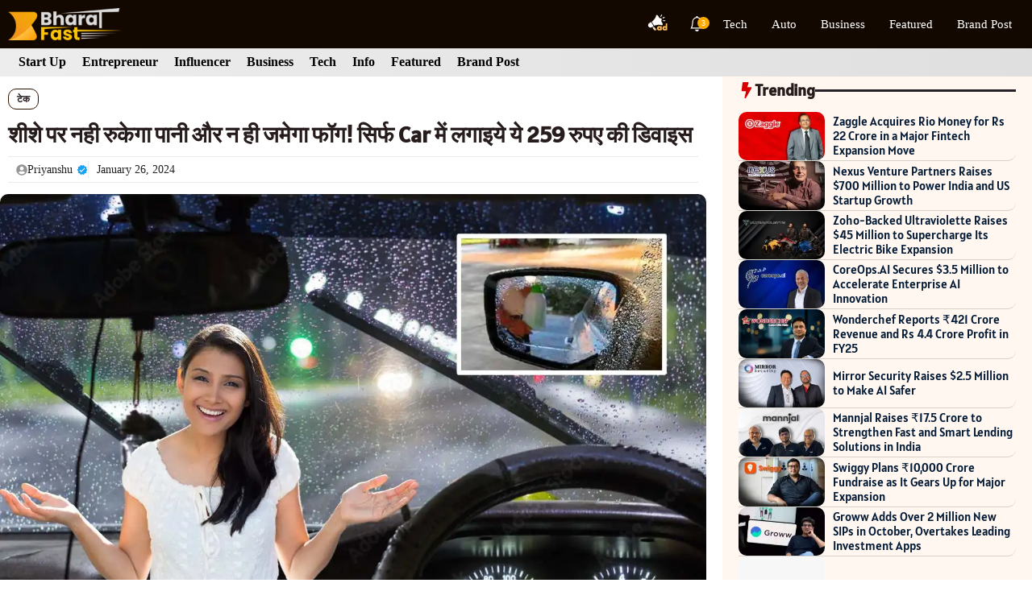

--- FILE ---
content_type: text/html; charset=UTF-8
request_url: https://bharatfast.com/tech/fog-and-water-logging-problem-in-car-solved-buy-this-259-indian-rupee-device/5189/
body_size: 30981
content:
<!DOCTYPE html><html lang="en-US" prefix="og: https://ogp.me/ns#"><head><meta charset="UTF-8"><meta name="viewport" content="width=device-width, initial-scale=1"><title>Indian Rupee: शीशे पर नही रुकेगा पानी और न ही जमेगा फॉग! सिर्फ Car में लगाइये ये 259 रुपए की डिवाइस</title><meta name="description" content="गाड़िया (Car) अभी के समय में यात्रा का सबसे बढ़िया और सबसे ज्यादा इस्तेमाल किया जाने वाला साधन है।"/><meta name="robots" content="follow, index, max-snippet:-1, max-video-preview:-1, max-image-preview:large"/><link rel="canonical" href="https://bharatfast.com/tech/fog-and-water-logging-problem-in-car-solved-buy-this-259-indian-rupee-device/5189/" /><meta property="og:locale" content="en_US" /><meta property="og:type" content="article" /><meta property="og:title" content="शीशे पर नही रुकेगा पानी और न ही जमेगा फॉग! सिर्फ Car में लगाइये ये 259 रुपए की डिवाइस" /><meta property="og:description" content="गाड़िया (Car) अभी के समय में यात्रा का सबसे बढ़िया और सबसे ज्यादा इस्तेमाल किया जाने वाला साधन है।" /><meta property="og:url" content="https://bharatfast.com/tech/fog-and-water-logging-problem-in-car-solved-buy-this-259-indian-rupee-device/5189/" /><meta property="og:site_name" content="Bharat Fast" /><meta property="article:publisher" content="https://www.facebook.com/bharatfast" /><meta property="article:tag" content="Car" /><meta property="article:tag" content="fog" /><meta property="article:tag" content="Fog Problem in car" /><meta property="article:tag" content="Hindi" /><meta property="article:tag" content="Hindi Khabar" /><meta property="article:tag" content="Hindi latest khabar" /><meta property="article:tag" content="Hindi News" /><meta property="article:tag" content="Hindi Sambad" /><meta property="article:tag" content="Indian Rupee" /><meta property="article:tag" content="Money" /><meta property="article:tag" content="Taza Khabar" /><meta property="article:tag" content="गाड़ि" /><meta property="article:section" content="टेक" /><meta property="og:image" content="https://bharatfast.com/wp-content/uploads/2024/01/Untitled-design-2024-01-26T193310.601.jpg" /><meta property="og:image:secure_url" content="https://bharatfast.com/wp-content/uploads/2024/01/Untitled-design-2024-01-26T193310.601.jpg" /><meta property="og:image:width" content="1280" /><meta property="og:image:height" content="720" /><meta property="og:image:alt" content="untitled design 2024 01 26t193310.601" /><meta property="og:image:type" content="image/jpeg" /><meta property="article:published_time" content="2024-01-26T20:37:31+05:30" /><meta name="twitter:card" content="summary_large_image" /><meta name="twitter:title" content="शीशे पर नही रुकेगा पानी और न ही जमेगा फॉग! सिर्फ Car में लगाइये ये 259 रुपए की डिवाइस" /><meta name="twitter:description" content="गाड़िया (Car) अभी के समय में यात्रा का सबसे बढ़िया और सबसे ज्यादा इस्तेमाल किया जाने वाला साधन है।" /><meta name="twitter:site" content="@https://twitter.com/bharatfastmedia" /><meta name="twitter:creator" content="@https://twitter.com/bharatfastmedia" /><meta name="twitter:image" content="https://bharatfast.com/wp-content/uploads/2024/01/Untitled-design-2024-01-26T193310.601.jpg" /><meta name="twitter:label1" content="Written by" /><meta name="twitter:data1" content="Priyanshu" /><meta name="twitter:label2" content="Time to read" /><meta name="twitter:data2" content="2 minutes" /><link href='https://fonts.gstatic.com' crossorigin rel='preconnect' /><link href='https://fonts.googleapis.com' crossorigin rel='preconnect' /><link rel="alternate" type="application/rss+xml" title="Bharat Fast &raquo; Feed" href="https://bharatfast.com/feed/" /><link rel="alternate" type="application/rss+xml" title="Bharat Fast &raquo; Comments Feed" href="https://bharatfast.com/comments/feed/" /><link rel="alternate" title="oEmbed (JSON)" type="application/json+oembed" href="https://bharatfast.com/wp-json/oembed/1.0/embed?url=https%3A%2F%2Fbharatfast.com%2Ftech%2Ffog-and-water-logging-problem-in-car-solved-buy-this-259-indian-rupee-device%2F5189%2F" /><link rel="alternate" title="oEmbed (XML)" type="text/xml+oembed" href="https://bharatfast.com/wp-json/oembed/1.0/embed?url=https%3A%2F%2Fbharatfast.com%2Ftech%2Ffog-and-water-logging-problem-in-car-solved-buy-this-259-indian-rupee-device%2F5189%2F&#038;format=xml" /><style id='wp-img-auto-sizes-contain-inline-css'>img:is([sizes=auto i],[sizes^="auto," i]){contain-intrinsic-size:3000px 1500px}</style><style id='wp-emoji-styles-inline-css'>img.wp-smiley,img.emoji{display:inline!important;border:none!important;box-shadow:none!important;height:1em!important;width:1em!important;margin:0 0.07em!important;vertical-align:-0.1em!important;background:none!important;padding:0!important}</style><link data-optimized="1" rel='stylesheet' id='wp-block-library-css' href='https://bharatfast.com/wp-content/litespeed/css/eeaad763ae16ae020c1d21a9a49dcee9.css?ver=dcee9' media='all' /><style id='wp-block-image-inline-css'>.wp-block-image>a,.wp-block-image>figure>a{display:inline-block}.wp-block-image img{box-sizing:border-box;height:auto;max-width:100%;vertical-align:bottom}@media not (prefers-reduced-motion){.wp-block-image img.hide{visibility:hidden}.wp-block-image img.show{animation:show-content-image .4s}}.wp-block-image[style*=border-radius] img,.wp-block-image[style*=border-radius]>a{border-radius:inherit}.wp-block-image.has-custom-border img{box-sizing:border-box}.wp-block-image.aligncenter{text-align:center}.wp-block-image.alignfull>a,.wp-block-image.alignwide>a{width:100%}.wp-block-image.alignfull img,.wp-block-image.alignwide img{height:auto;width:100%}.wp-block-image .aligncenter,.wp-block-image .alignleft,.wp-block-image .alignright,.wp-block-image.aligncenter,.wp-block-image.alignleft,.wp-block-image.alignright{display:table}.wp-block-image .aligncenter>figcaption,.wp-block-image .alignleft>figcaption,.wp-block-image .alignright>figcaption,.wp-block-image.aligncenter>figcaption,.wp-block-image.alignleft>figcaption,.wp-block-image.alignright>figcaption{caption-side:bottom;display:table-caption}.wp-block-image .alignleft{float:left;margin:.5em 1em .5em 0}.wp-block-image .alignright{float:right;margin:.5em 0 .5em 1em}.wp-block-image .aligncenter{margin-left:auto;margin-right:auto}.wp-block-image :where(figcaption){margin-bottom:1em;margin-top:.5em}.wp-block-image.is-style-circle-mask img{border-radius:9999px}@supports ((-webkit-mask-image:none) or (mask-image:none)) or (-webkit-mask-image:none){.wp-block-image.is-style-circle-mask img{border-radius:0;-webkit-mask-image:url('data:image/svg+xml;utf8,<svg viewBox="0 0 100 100" xmlns="http://www.w3.org/2000/svg"><circle cx="50" cy="50" r="50"/></svg>');mask-image:url('data:image/svg+xml;utf8,<svg viewBox="0 0 100 100" xmlns="http://www.w3.org/2000/svg"><circle cx="50" cy="50" r="50"/></svg>');mask-mode:alpha;-webkit-mask-position:center;mask-position:center;-webkit-mask-repeat:no-repeat;mask-repeat:no-repeat;-webkit-mask-size:contain;mask-size:contain}}:root :where(.wp-block-image.is-style-rounded img,.wp-block-image .is-style-rounded img){border-radius:9999px}.wp-block-image figure{margin:0}.wp-lightbox-container{display:flex;flex-direction:column;position:relative}.wp-lightbox-container img{cursor:zoom-in}.wp-lightbox-container img:hover+button{opacity:1}.wp-lightbox-container button{align-items:center;backdrop-filter:blur(16px) saturate(180%);background-color:#5a5a5a40;border:none;border-radius:4px;cursor:zoom-in;display:flex;height:20px;justify-content:center;opacity:0;padding:0;position:absolute;right:16px;text-align:center;top:16px;width:20px;z-index:100}@media not (prefers-reduced-motion){.wp-lightbox-container button{transition:opacity .2s ease}}.wp-lightbox-container button:focus-visible{outline:3px auto #5a5a5a40;outline:3px auto -webkit-focus-ring-color;outline-offset:3px}.wp-lightbox-container button:hover{cursor:pointer;opacity:1}.wp-lightbox-container button:focus{opacity:1}.wp-lightbox-container button:focus,.wp-lightbox-container button:hover,.wp-lightbox-container button:not(:hover):not(:active):not(.has-background){background-color:#5a5a5a40;border:none}.wp-lightbox-overlay{box-sizing:border-box;cursor:zoom-out;height:100vh;left:0;overflow:hidden;position:fixed;top:0;visibility:hidden;width:100%;z-index:100000}.wp-lightbox-overlay .close-button{align-items:center;cursor:pointer;display:flex;justify-content:center;min-height:40px;min-width:40px;padding:0;position:absolute;right:calc(env(safe-area-inset-right) + 16px);top:calc(env(safe-area-inset-top) + 16px);z-index:5000000}.wp-lightbox-overlay .close-button:focus,.wp-lightbox-overlay .close-button:hover,.wp-lightbox-overlay .close-button:not(:hover):not(:active):not(.has-background){background:none;border:none}.wp-lightbox-overlay .lightbox-image-container{height:var(--wp--lightbox-container-height);left:50%;overflow:hidden;position:absolute;top:50%;transform:translate(-50%,-50%);transform-origin:top left;width:var(--wp--lightbox-container-width);z-index:9999999999}.wp-lightbox-overlay .wp-block-image{align-items:center;box-sizing:border-box;display:flex;height:100%;justify-content:center;margin:0;position:relative;transform-origin:0 0;width:100%;z-index:3000000}.wp-lightbox-overlay .wp-block-image img{height:var(--wp--lightbox-image-height);min-height:var(--wp--lightbox-image-height);min-width:var(--wp--lightbox-image-width);width:var(--wp--lightbox-image-width)}.wp-lightbox-overlay .wp-block-image figcaption{display:none}.wp-lightbox-overlay button{background:none;border:none}.wp-lightbox-overlay .scrim{background-color:#fff;height:100%;opacity:.9;position:absolute;width:100%;z-index:2000000}.wp-lightbox-overlay.active{visibility:visible}@media not (prefers-reduced-motion){.wp-lightbox-overlay.active{animation:turn-on-visibility .25s both}.wp-lightbox-overlay.active img{animation:turn-on-visibility .35s both}.wp-lightbox-overlay.show-closing-animation:not(.active){animation:turn-off-visibility .35s both}.wp-lightbox-overlay.show-closing-animation:not(.active) img{animation:turn-off-visibility .25s both}.wp-lightbox-overlay.zoom.active{animation:none;opacity:1;visibility:visible}.wp-lightbox-overlay.zoom.active .lightbox-image-container{animation:lightbox-zoom-in .4s}.wp-lightbox-overlay.zoom.active .lightbox-image-container img{animation:none}.wp-lightbox-overlay.zoom.active .scrim{animation:turn-on-visibility .4s forwards}.wp-lightbox-overlay.zoom.show-closing-animation:not(.active){animation:none}.wp-lightbox-overlay.zoom.show-closing-animation:not(.active) .lightbox-image-container{animation:lightbox-zoom-out .4s}.wp-lightbox-overlay.zoom.show-closing-animation:not(.active) .lightbox-image-container img{animation:none}.wp-lightbox-overlay.zoom.show-closing-animation:not(.active) .scrim{animation:turn-off-visibility .4s forwards}}@keyframes show-content-image{0%{visibility:hidden}99%{visibility:hidden}to{visibility:visible}}@keyframes turn-on-visibility{0%{opacity:0}to{opacity:1}}@keyframes turn-off-visibility{0%{opacity:1;visibility:visible}99%{opacity:0;visibility:visible}to{opacity:0;visibility:hidden}}@keyframes lightbox-zoom-in{0%{transform:translate(calc((-100vw + var(--wp--lightbox-scrollbar-width))/2 + var(--wp--lightbox-initial-left-position)),calc(-50vh + var(--wp--lightbox-initial-top-position))) scale(var(--wp--lightbox-scale))}to{transform:translate(-50%,-50%) scale(1)}}@keyframes lightbox-zoom-out{0%{transform:translate(-50%,-50%) scale(1);visibility:visible}99%{visibility:visible}to{transform:translate(calc((-100vw + var(--wp--lightbox-scrollbar-width))/2 + var(--wp--lightbox-initial-left-position)),calc(-50vh + var(--wp--lightbox-initial-top-position))) scale(var(--wp--lightbox-scale));visibility:hidden}}
/*# sourceURL=https://bharatfast.com/wp-includes/blocks/image/style.min.css */</style><style id='wp-block-paragraph-inline-css'>.is-small-text{font-size:.875em}.is-regular-text{font-size:1em}.is-large-text{font-size:2.25em}.is-larger-text{font-size:3em}.has-drop-cap:not(:focus):first-letter{float:left;font-size:8.4em;font-style:normal;font-weight:100;line-height:.68;margin:.05em .1em 0 0;text-transform:uppercase}body.rtl .has-drop-cap:not(:focus):first-letter{float:none;margin-left:.1em}p.has-drop-cap.has-background{overflow:hidden}:root :where(p.has-background){padding:1.25em 2.375em}:where(p.has-text-color:not(.has-link-color)) a{color:inherit}p.has-text-align-left[style*="writing-mode:vertical-lr"],p.has-text-align-right[style*="writing-mode:vertical-rl"]{rotate:180deg}</style><style id='global-styles-inline-css'>:root{--wp--preset--aspect-ratio--square:1;--wp--preset--aspect-ratio--4-3:4/3;--wp--preset--aspect-ratio--3-4:3/4;--wp--preset--aspect-ratio--3-2:3/2;--wp--preset--aspect-ratio--2-3:2/3;--wp--preset--aspect-ratio--16-9:16/9;--wp--preset--aspect-ratio--9-16:9/16;--wp--preset--color--black:#000000;--wp--preset--color--cyan-bluish-gray:#abb8c3;--wp--preset--color--white:#ffffff;--wp--preset--color--pale-pink:#f78da7;--wp--preset--color--vivid-red:#cf2e2e;--wp--preset--color--luminous-vivid-orange:#ff6900;--wp--preset--color--luminous-vivid-amber:#fcb900;--wp--preset--color--light-green-cyan:#7bdcb5;--wp--preset--color--vivid-green-cyan:#00d084;--wp--preset--color--pale-cyan-blue:#8ed1fc;--wp--preset--color--vivid-cyan-blue:#0693e3;--wp--preset--color--vivid-purple:#9b51e0;--wp--preset--color--contrast:var(--contrast);--wp--preset--color--contrast-2:var(--contrast-2);--wp--preset--color--contrast-3:var(--contrast-3);--wp--preset--color--base:var(--base);--wp--preset--color--base-2:var(--base-2);--wp--preset--color--base-3:var(--base-3);--wp--preset--color--accent:var(--accent);--wp--preset--color--accent-2:var(--accent-2);--wp--preset--color--accent-hover:var(--accent-hover);--wp--preset--color--highlight:var(--highlight);--wp--preset--gradient--vivid-cyan-blue-to-vivid-purple:linear-gradient(135deg,rgb(6,147,227) 0%,rgb(155,81,224) 100%);--wp--preset--gradient--light-green-cyan-to-vivid-green-cyan:linear-gradient(135deg,rgb(122,220,180) 0%,rgb(0,208,130) 100%);--wp--preset--gradient--luminous-vivid-amber-to-luminous-vivid-orange:linear-gradient(135deg,rgb(252,185,0) 0%,rgb(255,105,0) 100%);--wp--preset--gradient--luminous-vivid-orange-to-vivid-red:linear-gradient(135deg,rgb(255,105,0) 0%,rgb(207,46,46) 100%);--wp--preset--gradient--very-light-gray-to-cyan-bluish-gray:linear-gradient(135deg,rgb(238,238,238) 0%,rgb(169,184,195) 100%);--wp--preset--gradient--cool-to-warm-spectrum:linear-gradient(135deg,rgb(74,234,220) 0%,rgb(151,120,209) 20%,rgb(207,42,186) 40%,rgb(238,44,130) 60%,rgb(251,105,98) 80%,rgb(254,248,76) 100%);--wp--preset--gradient--blush-light-purple:linear-gradient(135deg,rgb(255,206,236) 0%,rgb(152,150,240) 100%);--wp--preset--gradient--blush-bordeaux:linear-gradient(135deg,rgb(254,205,165) 0%,rgb(254,45,45) 50%,rgb(107,0,62) 100%);--wp--preset--gradient--luminous-dusk:linear-gradient(135deg,rgb(255,203,112) 0%,rgb(199,81,192) 50%,rgb(65,88,208) 100%);--wp--preset--gradient--pale-ocean:linear-gradient(135deg,rgb(255,245,203) 0%,rgb(182,227,212) 50%,rgb(51,167,181) 100%);--wp--preset--gradient--electric-grass:linear-gradient(135deg,rgb(202,248,128) 0%,rgb(113,206,126) 100%);--wp--preset--gradient--midnight:linear-gradient(135deg,rgb(2,3,129) 0%,rgb(40,116,252) 100%);--wp--preset--font-size--small:13px;--wp--preset--font-size--medium:20px;--wp--preset--font-size--large:36px;--wp--preset--font-size--x-large:42px;--wp--preset--spacing--20:0.44rem;--wp--preset--spacing--30:0.67rem;--wp--preset--spacing--40:1rem;--wp--preset--spacing--50:1.5rem;--wp--preset--spacing--60:2.25rem;--wp--preset--spacing--70:3.38rem;--wp--preset--spacing--80:5.06rem;--wp--preset--shadow--natural:6px 6px 9px rgba(0, 0, 0, 0.2);--wp--preset--shadow--deep:12px 12px 50px rgba(0, 0, 0, 0.4);--wp--preset--shadow--sharp:6px 6px 0px rgba(0, 0, 0, 0.2);--wp--preset--shadow--outlined:6px 6px 0px -3px rgb(255, 255, 255), 6px 6px rgb(0, 0, 0);--wp--preset--shadow--crisp:6px 6px 0px rgb(0, 0, 0)}:where(.is-layout-flex){gap:.5em}:where(.is-layout-grid){gap:.5em}body .is-layout-flex{display:flex}.is-layout-flex{flex-wrap:wrap;align-items:center}.is-layout-flex>:is(*,div){margin:0}body .is-layout-grid{display:grid}.is-layout-grid>:is(*,div){margin:0}:where(.wp-block-columns.is-layout-flex){gap:2em}:where(.wp-block-columns.is-layout-grid){gap:2em}:where(.wp-block-post-template.is-layout-flex){gap:1.25em}:where(.wp-block-post-template.is-layout-grid){gap:1.25em}.has-black-color{color:var(--wp--preset--color--black)!important}.has-cyan-bluish-gray-color{color:var(--wp--preset--color--cyan-bluish-gray)!important}.has-white-color{color:var(--wp--preset--color--white)!important}.has-pale-pink-color{color:var(--wp--preset--color--pale-pink)!important}.has-vivid-red-color{color:var(--wp--preset--color--vivid-red)!important}.has-luminous-vivid-orange-color{color:var(--wp--preset--color--luminous-vivid-orange)!important}.has-luminous-vivid-amber-color{color:var(--wp--preset--color--luminous-vivid-amber)!important}.has-light-green-cyan-color{color:var(--wp--preset--color--light-green-cyan)!important}.has-vivid-green-cyan-color{color:var(--wp--preset--color--vivid-green-cyan)!important}.has-pale-cyan-blue-color{color:var(--wp--preset--color--pale-cyan-blue)!important}.has-vivid-cyan-blue-color{color:var(--wp--preset--color--vivid-cyan-blue)!important}.has-vivid-purple-color{color:var(--wp--preset--color--vivid-purple)!important}.has-black-background-color{background-color:var(--wp--preset--color--black)!important}.has-cyan-bluish-gray-background-color{background-color:var(--wp--preset--color--cyan-bluish-gray)!important}.has-white-background-color{background-color:var(--wp--preset--color--white)!important}.has-pale-pink-background-color{background-color:var(--wp--preset--color--pale-pink)!important}.has-vivid-red-background-color{background-color:var(--wp--preset--color--vivid-red)!important}.has-luminous-vivid-orange-background-color{background-color:var(--wp--preset--color--luminous-vivid-orange)!important}.has-luminous-vivid-amber-background-color{background-color:var(--wp--preset--color--luminous-vivid-amber)!important}.has-light-green-cyan-background-color{background-color:var(--wp--preset--color--light-green-cyan)!important}.has-vivid-green-cyan-background-color{background-color:var(--wp--preset--color--vivid-green-cyan)!important}.has-pale-cyan-blue-background-color{background-color:var(--wp--preset--color--pale-cyan-blue)!important}.has-vivid-cyan-blue-background-color{background-color:var(--wp--preset--color--vivid-cyan-blue)!important}.has-vivid-purple-background-color{background-color:var(--wp--preset--color--vivid-purple)!important}.has-black-border-color{border-color:var(--wp--preset--color--black)!important}.has-cyan-bluish-gray-border-color{border-color:var(--wp--preset--color--cyan-bluish-gray)!important}.has-white-border-color{border-color:var(--wp--preset--color--white)!important}.has-pale-pink-border-color{border-color:var(--wp--preset--color--pale-pink)!important}.has-vivid-red-border-color{border-color:var(--wp--preset--color--vivid-red)!important}.has-luminous-vivid-orange-border-color{border-color:var(--wp--preset--color--luminous-vivid-orange)!important}.has-luminous-vivid-amber-border-color{border-color:var(--wp--preset--color--luminous-vivid-amber)!important}.has-light-green-cyan-border-color{border-color:var(--wp--preset--color--light-green-cyan)!important}.has-vivid-green-cyan-border-color{border-color:var(--wp--preset--color--vivid-green-cyan)!important}.has-pale-cyan-blue-border-color{border-color:var(--wp--preset--color--pale-cyan-blue)!important}.has-vivid-cyan-blue-border-color{border-color:var(--wp--preset--color--vivid-cyan-blue)!important}.has-vivid-purple-border-color{border-color:var(--wp--preset--color--vivid-purple)!important}.has-vivid-cyan-blue-to-vivid-purple-gradient-background{background:var(--wp--preset--gradient--vivid-cyan-blue-to-vivid-purple)!important}.has-light-green-cyan-to-vivid-green-cyan-gradient-background{background:var(--wp--preset--gradient--light-green-cyan-to-vivid-green-cyan)!important}.has-luminous-vivid-amber-to-luminous-vivid-orange-gradient-background{background:var(--wp--preset--gradient--luminous-vivid-amber-to-luminous-vivid-orange)!important}.has-luminous-vivid-orange-to-vivid-red-gradient-background{background:var(--wp--preset--gradient--luminous-vivid-orange-to-vivid-red)!important}.has-very-light-gray-to-cyan-bluish-gray-gradient-background{background:var(--wp--preset--gradient--very-light-gray-to-cyan-bluish-gray)!important}.has-cool-to-warm-spectrum-gradient-background{background:var(--wp--preset--gradient--cool-to-warm-spectrum)!important}.has-blush-light-purple-gradient-background{background:var(--wp--preset--gradient--blush-light-purple)!important}.has-blush-bordeaux-gradient-background{background:var(--wp--preset--gradient--blush-bordeaux)!important}.has-luminous-dusk-gradient-background{background:var(--wp--preset--gradient--luminous-dusk)!important}.has-pale-ocean-gradient-background{background:var(--wp--preset--gradient--pale-ocean)!important}.has-electric-grass-gradient-background{background:var(--wp--preset--gradient--electric-grass)!important}.has-midnight-gradient-background{background:var(--wp--preset--gradient--midnight)!important}.has-small-font-size{font-size:var(--wp--preset--font-size--small)!important}.has-medium-font-size{font-size:var(--wp--preset--font-size--medium)!important}.has-large-font-size{font-size:var(--wp--preset--font-size--large)!important}.has-x-large-font-size{font-size:var(--wp--preset--font-size--x-large)!important}</style><style id='classic-theme-styles-inline-css'>/*! This file is auto-generated */
.wp-block-button__link{color:#fff;background-color:#32373c;border-radius:9999px;box-shadow:none;text-decoration:none;padding:calc(.667em + 2px) calc(1.333em + 2px);font-size:1.125em}.wp-block-file__button{background:#32373c;color:#fff;text-decoration:none}</style><link data-optimized="1" rel='stylesheet' id='gn-frontend-gnfollow-style-css' href='https://bharatfast.com/wp-content/litespeed/css/a74383c695d45c93ed7d9771c86e5a69.css?ver=e5a69' media='all' /><link data-optimized="1" rel='stylesheet' id='parent-style-css' href='https://bharatfast.com/wp-content/litespeed/css/8fc42824868889fa7a60b958e65212c0.css?ver=212c0' media='all' /><link data-optimized="1" rel='stylesheet' id='generate-widget-areas-css' href='https://bharatfast.com/wp-content/litespeed/css/c6c6994d531243655874abcab1864acf.css?ver=64acf' media='all' /><link data-optimized="1" rel='stylesheet' id='generate-style-css' href='https://bharatfast.com/wp-content/litespeed/css/7989b955bb82845053864a1c6f24c780.css?ver=4c780' media='all' /><style id='generate-style-inline-css'>.no-featured-image-padding .featured-image{margin-left:-10px;margin-right:-10px}.post-image-above-header .no-featured-image-padding .inside-article .featured-image{margin-top:-10px}@media (max-width:768px){.no-featured-image-padding .featured-image{margin-left:-20px;margin-right:-20px}.post-image-above-header .no-featured-image-padding .inside-article .featured-image{margin-top:-10px}}body{background-color:#fff;color:var(--contrast)}a{color:#1b78e2}a:hover,a:focus,a:active{color:var(--accent-hover)}.grid-container{max-width:1300px}.wp-block-group__inner-container{max-width:1300px;margin-left:auto;margin-right:auto}:root{--contrast:#212121;--contrast-2:#261c1c;--contrast-3:#fcb900;--base:#fafafa;--base-2:#f7f8f9;--base-3:#ffffff;--accent:#242226;--accent-2:#1b78e2;--accent-hover:#35343a;--highlight:#83b0de}:root .has-contrast-color{color:var(--contrast)}:root .has-contrast-background-color{background-color:var(--contrast)}:root .has-contrast-2-color{color:var(--contrast-2)}:root .has-contrast-2-background-color{background-color:var(--contrast-2)}:root .has-contrast-3-color{color:var(--contrast-3)}:root .has-contrast-3-background-color{background-color:var(--contrast-3)}:root .has-base-color{color:var(--base)}:root .has-base-background-color{background-color:var(--base)}:root .has-base-2-color{color:var(--base-2)}:root .has-base-2-background-color{background-color:var(--base-2)}:root .has-base-3-color{color:var(--base-3)}:root .has-base-3-background-color{background-color:var(--base-3)}:root .has-accent-color{color:var(--accent)}:root .has-accent-background-color{background-color:var(--accent)}:root .has-accent-2-color{color:var(--accent-2)}:root .has-accent-2-background-color{background-color:var(--accent-2)}:root .has-accent-hover-color{color:var(--accent-hover)}:root .has-accent-hover-background-color{background-color:var(--accent-hover)}:root .has-highlight-color{color:var(--highlight)}:root .has-highlight-background-color{background-color:var(--highlight)}h1,h2,h3,h4,h5,h6{font-family:Alatsi,sans-serif;font-weight:700;font-size:28px;line-height:1.2em}body,button,input,select,textarea{font-family:Times New Roman}.top-bar{background-color:#636363;color:#fff}.top-bar a{color:#fff}.top-bar a:hover{color:#303030}.site-header{background-color:var(--base-3);color:#000}.site-header a{color:#fff}.main-title a,.main-title a:hover{color:var(--accent)}.site-description{color:#757575}.main-navigation,.main-navigation ul ul{background-color:#130800}.main-navigation .main-nav ul li a,.main-navigation .menu-toggle,.main-navigation .menu-bar-items{color:#fff}.main-navigation .main-nav ul li:not([class*="current-menu-"]):hover>a,.main-navigation .main-nav ul li:not([class*="current-menu-"]):focus>a,.main-navigation .main-nav ul li.sfHover:not([class*="current-menu-"])>a,.main-navigation .menu-bar-item:hover>a,.main-navigation .menu-bar-item.sfHover>a{color:var(--contrast-3);background-color:#fff0}button.menu-toggle:hover,button.menu-toggle:focus{color:#fff}.main-navigation .main-nav ul li[class*="current-menu-"]>a{color:var(--contrast-3);background-color:#fff0}.navigation-search input[type="search"],.navigation-search input[type="search"]:active,.navigation-search input[type="search"]:focus,.main-navigation .main-nav ul li.search-item.active>a,.main-navigation .menu-bar-items .search-item.active>a{color:var(--contrast-3);background-color:#fff0}.separate-containers .inside-article,.separate-containers .comments-area,.separate-containers .page-header,.one-container .container,.separate-containers .paging-navigation,.inside-page-header{background-color:var(--base-3)}.inside-article a,.paging-navigation a,.comments-area a,.page-header a{color:var(--accent-2)}.inside-article a:hover,.paging-navigation a:hover,.comments-area a:hover,.page-header a:hover{color:var(--accent-hover)}.entry-title a{color:var(--contrast-2)}.entry-title a:hover{color:var(--accent-hover)}.entry-meta{color:var(--contrast-3)}.entry-meta a{color:var(--contrast-2)}.entry-meta a:hover{color:var(--accent-hover)}h1{color:var(--contrast-2)}h2{color:var(--contrast-2)}h3{color:var(--contrast-2)}.sidebar .widget{background-color:#fff}.sidebar .widget a{color:var(--accent-2)}.sidebar .widget a:hover{color:var(--accent-hover)}.sidebar .widget .widget-title{color:#000}.footer-widgets{color:var(--base-3);background-color:#130800}.footer-widgets a{color:var(--base-3)}.footer-widgets a:hover{color:var(--base-3)}.footer-widgets .widget-title{color:var(--base-2)}.site-info{color:#71ffe7;background-color:#1f002e}.site-info a{color:var(--contrast-2)}.site-info a:hover{color:var(--accent-hover)}.footer-bar .widget_nav_menu .current-menu-item a{color:var(--accent-hover)}input[type="text"],input[type="email"],input[type="url"],input[type="password"],input[type="search"],input[type="tel"],input[type="number"],textarea,select{color:var(--contrast);background-color:#fafafa;border-color:rgb(33 33 33 / .06)}input[type="text"]:focus,input[type="email"]:focus,input[type="url"]:focus,input[type="password"]:focus,input[type="search"]:focus,input[type="tel"]:focus,input[type="number"]:focus,textarea:focus,select:focus{color:var(--contrast-3);background-color:#fff;border-color:var(--contrast-3)}button,html input[type="button"],input[type="reset"],input[type="submit"],a.button,a.wp-block-button__link:not(.has-background){color:#fff;background-color:var(--accent)}button:hover,html input[type="button"]:hover,input[type="reset"]:hover,input[type="submit"]:hover,a.button:hover,button:focus,html input[type="button"]:focus,input[type="reset"]:focus,input[type="submit"]:focus,a.button:focus,a.wp-block-button__link:not(.has-background):active,a.wp-block-button__link:not(.has-background):focus,a.wp-block-button__link:not(.has-background):hover{color:#fff;background-color:var(--accent-hover)}a.generate-back-to-top{background-color:rgb(0 0 0 / .4);color:#fff}a.generate-back-to-top:hover,a.generate-back-to-top:focus{background-color:rgb(0 0 0 / .6);color:#fff}:root{--gp-search-modal-bg-color:var(--base-3);--gp-search-modal-text-color:var(--contrast);--gp-search-modal-overlay-bg-color:rgba(0,0,0,0.2)}@media (max-width:800px){.main-navigation .menu-bar-item:hover>a,.main-navigation .menu-bar-item.sfHover>a{background:none;color:#fff}}.inside-top-bar{padding:10px}.inside-header{padding:20px 40px 10px 40px}.nav-below-header .main-navigation .inside-navigation.grid-container,.nav-above-header .main-navigation .inside-navigation.grid-container{padding:0 25px 0 25px}.separate-containers .inside-article,.separate-containers .comments-area,.separate-containers .page-header,.separate-containers .paging-navigation,.one-container .site-content,.inside-page-header{padding:10px}.site-main .wp-block-group__inner-container{padding:10px}.separate-containers .paging-navigation{padding-top:20px;padding-bottom:20px}.entry-content .alignwide,body:not(.no-sidebar) .entry-content .alignfull{margin-left:-10px;width:calc(100% + 20px);max-width:calc(100% + 20px)}.one-container.right-sidebar .site-main,.one-container.both-right .site-main{margin-right:10px}.one-container.left-sidebar .site-main,.one-container.both-left .site-main{margin-left:10px}.one-container.both-sidebars .site-main{margin:0 10px 0 10px}.one-container.archive .post:not(:last-child):not(.is-loop-template-item),.one-container.blog .post:not(:last-child):not(.is-loop-template-item){padding-bottom:10px}.main-navigation .main-nav ul li a,.menu-toggle,.main-navigation .menu-bar-item>a{padding-left:15px;padding-right:15px}.main-navigation .main-nav ul ul li a{padding:10px 15px 10px 15px}.rtl .menu-item-has-children .dropdown-menu-toggle{padding-left:15px}.menu-item-has-children .dropdown-menu-toggle{padding-right:15px}.rtl .main-navigation .main-nav ul li.menu-item-has-children>a{padding-right:15px}.widget-area .widget{padding:10px 20px 10px 20px}.footer-widgets-container{padding:20px 0 20px 40px}.inside-site-info{padding:15px 15px 20px 15px}@media (max-width:768px){.separate-containers .inside-article,.separate-containers .comments-area,.separate-containers .page-header,.separate-containers .paging-navigation,.one-container .site-content,.inside-page-header{padding:10px 20px 10px 20px}.site-main .wp-block-group__inner-container{padding:10px 20px 10px 20px}.inside-header{padding-left:0}.footer-widgets-container{padding-right:5px;padding-left:20px}.inside-site-info{padding-right:10px;padding-left:10px}.entry-content .alignwide,body:not(.no-sidebar) .entry-content .alignfull{margin-left:-20px;width:calc(100% + 40px);max-width:calc(100% + 40px)}.one-container .site-main .paging-navigation{margin-bottom:20px}}.is-right-sidebar{width:30%}.is-left-sidebar{width:25%}.site-content .content-area{width:70%}@media (max-width:800px){.main-navigation .menu-toggle,.sidebar-nav-mobile:not(#sticky-placeholder){display:block}.main-navigation ul,.gen-sidebar-nav,.main-navigation:not(.slideout-navigation):not(.toggled) .main-nav>ul,.has-inline-mobile-toggle #site-navigation .inside-navigation>*:not(.navigation-search):not(.main-nav){display:none}.nav-align-right .inside-navigation,.nav-align-center .inside-navigation{justify-content:space-between}}.dynamic-author-image-rounded{border-radius:100%}.dynamic-featured-image,.dynamic-author-image{vertical-align:middle}.one-container.blog .dynamic-content-template:not(:last-child),.one-container.archive .dynamic-content-template:not(:last-child){padding-bottom:0}.dynamic-entry-excerpt>p:last-child{margin-bottom:0}.main-navigation .main-nav ul li a,.menu-toggle,.main-navigation .menu-bar-item>a{transition:line-height 300ms ease}.main-navigation.toggled .main-nav>ul{background-color:#130800}.sticky-enabled .gen-sidebar-nav.is_stuck .main-navigation{margin-bottom:0}.sticky-enabled .gen-sidebar-nav.is_stuck{z-index:500}.sticky-enabled .main-navigation.is_stuck{box-shadow:0 2px 2px -2px rgb(0 0 0 / .2)}.navigation-stick:not(.gen-sidebar-nav){left:0;right:0;width:100%!important}.nav-float-right .navigation-stick{width:100%!important;left:0}.nav-float-right .navigation-stick .navigation-branding{margin-right:auto}.main-navigation.has-sticky-branding:not(.grid-container) .inside-navigation:not(.grid-container) .navigation-branding{margin-left:10px}@media (max-width:800px){.main-navigation .main-nav ul li a,.main-navigation .menu-toggle,.main-navigation .mobile-bar-items a,.main-navigation .menu-bar-item>a{line-height:50px}.main-navigation .site-logo.navigation-logo img,.mobile-header-navigation .site-logo.mobile-header-logo img,.navigation-search input[type="search"]{height:50px}}</style><link data-optimized="1" rel='stylesheet' id='generate-child-css' href='https://bharatfast.com/wp-content/litespeed/css/ffc426fb5796ce68d63644d92cb3d3d0.css?ver=3d3d0' media='all' /><link data-optimized="1" rel='stylesheet' id='generate-google-fonts-css' href='https://bharatfast.com/wp-content/litespeed/css/e1f5933e73638573e1b4b88a54ea59a7.css?ver=a59a7' media='all' /><style id='generateblocks-inline-css'>.gb-container-13482eec{display:flex;flex-wrap:wrap;align-items:center;column-gap:20px;margin-bottom:15px}.gb-container-c3e8a8f7{width:60%;flex-grow:1;flex-shrink:1;flex-basis:0%;text-align:center;border-top:3px solid var(--accent)}.gb-container-c88cd871{height:100%;margin-bottom:20px;border-bottom-right-radius:10px;border-bottom:1px solid #d5d2cb}.gb-grid-wrapper>.gb-grid-column-c88cd871{width:100%}.gb-grid-wrapper>.gb-grid-column-7d389407{width:33%}.gb-grid-wrapper>.gb-grid-column-7d389407>.gb-container{display:flex;flex-direction:column;height:100%}.gb-grid-wrapper>.gb-grid-column-6020895a{width:67%}.gb-grid-wrapper>.gb-grid-column-6020895a>.gb-container{justify-content:center;display:flex;flex-direction:column;height:100%}.gb-container-fa1a44a8{display:flex;padding-top:5px;padding-bottom:15px;border-radius:10px}.gb-container-8a25fc79{display:flex;align-items:center;font-size:14px;padding:5px 0;margin-top:10px;margin-bottom:-20px;border-top:1px solid #e8edf0;border-bottom:1px solid #e8edf0}.gb-container-7ac2ac90{margin:30px auto -20px;border-top:1px solid #d7d7d7}.gb-container-19e1a9a2{max-width:500px;display:flex;align-items:center;justify-content:center;font-size:14px;padding:2px 0;margin-top:-20px;margin-right:auto;margin-left:auto;border-radius:15px;border:1px solid #d7d7d7;background-color:#fff}.gb-container-06da81f7{display:flex}.gb-container-0f01ef87{background-color:var(--contrast-2)}.gb-container-96c1eb6d{max-width:1300px;padding-top:30px;padding-bottom:10px;margin-right:auto;margin-left:auto}.gb-container-96c1eb6d a{color:#fff}.gb-container-96c1eb6d a:hover{color:#dedede}.gb-grid-wrapper>.gb-grid-column-bef4e591{width:50%}.gb-grid-wrapper>.gb-grid-column-1b4fce8d{width:25%}.gb-container-300fbc33{display:flex;column-gap:20px}.gb-container-50f9d034{width:50%}.gb-container-894cdf6d{width:50%}.gb-grid-wrapper>.gb-grid-column-25e355ca{width:25%}.gb-container-10bd2046{font-size:14px;text-align:left}.gb-container-696fdd52{font-size:15px;background-color:#000;color:var(--base-3)}.gb-container-696fdd52 a{color:var(--accent-3)}.gb-container-696fdd52 a:hover{color:var(--base-3)}.gb-container-6bcfe318{max-width:1300px;display:flex;column-gap:40px;z-index:1;position:relative;padding:10px 20px 25px;margin-right:auto;margin-left:auto}.gb-container-656781f9{flex-grow:1;font-size:18px}.gb-container-b7a4b961{display:flex;justify-content:flex-end;column-gap:20px;flex-grow:1;font-size:18px}.gb-container-b7a4b961 a{color:var(--base)}.gb-container-b7a4b961 a:hover{color:#cfcfcf}h2.gb-headline-9ad866c1{display:flex;align-items:center;column-gap:.5em;font-size:20px;margin-bottom:0}h2.gb-headline-9ad866c1 .gb-icon{line-height:0;color:#d70000}h2.gb-headline-9ad866c1 .gb-icon svg{width:1em;height:1em;fill:currentColor}h3.gb-headline-08451f2a{font-size:15px;font-weight:500;text-align:left;margin-bottom:5px}div.gb-headline-3fb4928a{display:flex;align-items:center;column-gap:.5em;margin-left:10px}div.gb-headline-3fb4928a a{color:var(--contrast)}div.gb-headline-3fb4928a a:hover{color:var(--accent-2)}div.gb-headline-3fb4928a .gb-icon{line-height:0;color:rgb(142 142 142 / .93)}div.gb-headline-3fb4928a .gb-icon svg{width:1em;height:1em;fill:currentColor}div.gb-headline-fed4ef7e{display:flex;align-items:center;column-gap:.5em;padding-left:5px}div.gb-headline-fed4ef7e .gb-icon{line-height:0;color:#1da1f2}div.gb-headline-fed4ef7e .gb-icon svg{width:1em;height:1em;fill:currentColor}div.gb-headline-f9b55781{display:inline-block;padding-left:10px;border-left:1px solid #e8edf0}div.gb-headline-c5b2da88{display:flex;align-items:center;column-gap:.5em;padding-right:10px;color:#003de3}div.gb-headline-98a1985d{display:flex;align-items:center;column-gap:.5em;padding-right:10px;padding-left:10px;margin-right:15px;border-right:1px solid #a9a9a9;border-left:1px solid #a9a9a9;color:#cc0d0d}p.gb-headline-360dd2a5{font-size:15px;font-weight:400;text-align:justify;margin-top:10px;margin-bottom:0;color:var(--contrast-3)}p.gb-headline-7592b688{font-size:13px;font-weight:400;text-align:justify;margin-top:0;margin-bottom:0;color:#fff}h3.gb-headline-5c919417{font-size:20px;text-transform:capitalize;color:var(--contrast-3)}p.gb-headline-32053c91{display:flex;align-items:center;font-size:15px;font-weight:300;margin-bottom:10px}p.gb-headline-32053c91 .gb-icon{line-height:0;color:var(--contrast-3);padding-right:.2em}p.gb-headline-32053c91 .gb-icon svg{width:1em;height:1em;fill:currentColor}p.gb-headline-98bbf4ed{display:flex;align-items:center;font-size:15px;font-weight:300;margin-bottom:10px}p.gb-headline-98bbf4ed .gb-icon{line-height:0;color:var(--contrast-3);padding-right:.2em}p.gb-headline-98bbf4ed .gb-icon svg{width:1em;height:1em;fill:currentColor}p.gb-headline-43437952{display:flex;align-items:center;font-size:15px;font-weight:300;margin-bottom:0}p.gb-headline-43437952 .gb-icon{line-height:0;color:var(--contrast-3);padding-right:.2em}p.gb-headline-43437952 .gb-icon svg{width:1em;height:1em;fill:currentColor}p.gb-headline-a5194dbb{display:flex;align-items:center;font-size:15px;font-weight:300;margin-bottom:10px}p.gb-headline-a5194dbb .gb-icon{line-height:0;color:var(--contrast-3);padding-right:.2em}p.gb-headline-a5194dbb .gb-icon svg{width:1em;height:1em;fill:currentColor}p.gb-headline-a890481d{display:flex;align-items:center;font-size:15px;font-weight:300;margin-bottom:10px}p.gb-headline-a890481d .gb-icon{line-height:0;color:var(--contrast-3);padding-right:.2em}p.gb-headline-a890481d .gb-icon svg{width:1em;height:1em;fill:currentColor}p.gb-headline-44421c00{display:flex;align-items:center;font-size:15px;font-weight:300;margin-bottom:0}p.gb-headline-44421c00 .gb-icon{line-height:0;color:var(--contrast-3);padding-right:.2em}p.gb-headline-44421c00 .gb-icon svg{width:1em;height:1em;fill:currentColor}p.gb-headline-fbffcc27{line-height:1.8em;margin-bottom:0}p.gb-headline-ab750313{margin-bottom:0}p.gb-headline-450b4f5d{margin-bottom:0}p.gb-headline-131e9c39{margin-bottom:0}p.gb-headline-d3df96af{margin-bottom:0}.gb-grid-wrapper-cd036ee6{display:flex;flex-wrap:wrap;row-gap:10px;margin-left:-20px}.gb-grid-wrapper-cd036ee6>.gb-grid-column{box-sizing:border-box;padding-left:20px}.gb-grid-wrapper-6d371482{display:flex;flex-wrap:wrap;margin-left:-10px}.gb-grid-wrapper-6d371482>.gb-grid-column{box-sizing:border-box;padding-left:10px}.gb-grid-wrapper-12b0406b{display:flex;flex-wrap:wrap;margin-left:-40px}.gb-grid-wrapper-12b0406b>.gb-grid-column{box-sizing:border-box;padding-left:40px}.gb-image-acb78888{vertical-align:middle}a.gb-button-54d26ab5{display:inline-flex;align-items:center;justify-content:center;font-size:12px;font-weight:600;text-align:center;padding:3px 10px;margin-right:2px;border-radius:10px;border:1px solid #2c1300;background-color:#fff0;color:var(--contrast-2);text-decoration:none}a.gb-button-54d26ab5:hover,a.gb-button-54d26ab5:active,a.gb-button-54d26ab5:focus{background-color:#2c1300;color:#fff}.gb-button-wrapper a.gb-button-b595ab9f{display:inline-flex;align-items:center;justify-content:center;column-gap:.5em;text-align:center;margin-right:10px;text-decoration:none}.gb-button-wrapper a.gb-button-b595ab9f .gb-icon{line-height:0}.gb-button-wrapper a.gb-button-b595ab9f .gb-icon svg{width:2em;height:2em;fill:currentColor}a.gb-button-2231f389{display:inline-flex;align-items:center;justify-content:center;font-size:26px;font-weight:600;text-align:center;padding:7px;margin-right:7px;border-radius:100%;border:0 solid;background-color:var(--accent-2);color:var(--base-3);text-decoration:none}a.gb-button-2231f389:hover,a.gb-button-2231f389:active,a.gb-button-2231f389:focus{background-color:#020878;color:#fff}a.gb-button-2231f389 .gb-icon{line-height:0}a.gb-button-2231f389 .gb-icon svg{width:.6em;height:.6em;fill:currentColor}a.gb-button-7b91a1a6{display:inline-flex;align-items:center;justify-content:center;column-gap:.5em;font-size:26px;font-weight:600;text-align:center;padding:7px;margin-right:7px;border-radius:100%;border:0 solid;background-color:#02c128;color:#fff;text-decoration:none}a.gb-button-7b91a1a6:hover,a.gb-button-7b91a1a6:active,a.gb-button-7b91a1a6:focus{background-color:#099544;color:#fff}a.gb-button-7b91a1a6 .gb-icon{line-height:0}a.gb-button-7b91a1a6 .gb-icon svg{width:.6em;height:.6em;fill:currentColor}a.gb-button-e11b9173{display:inline-flex;align-items:center;justify-content:center;column-gap:.5em;font-size:26px;font-weight:600;text-align:center;padding:7px;margin-right:7px;border-radius:100%;border:0 solid;background-color:#1e3050;color:#fff;text-decoration:none}a.gb-button-e11b9173:hover,a.gb-button-e11b9173:active,a.gb-button-e11b9173:focus{background-color:#00575b;color:#fff}a.gb-button-e11b9173 .gb-icon{line-height:0}a.gb-button-e11b9173 .gb-icon svg{width:.6em;height:.6em;fill:currentColor}a.gb-button-89ab2f96{display:inline-flex;align-items:center;justify-content:center;font-size:26px;font-weight:600;text-align:center;padding:7px;border-radius:100%;border:0 solid;background-color:#f60505;color:#fff;text-decoration:none}a.gb-button-89ab2f96:hover,a.gb-button-89ab2f96:active,a.gb-button-89ab2f96:focus{background-color:#dc0707;color:#fff}a.gb-button-89ab2f96 .gb-icon{line-height:0}a.gb-button-89ab2f96 .gb-icon svg{width:.6em;height:.6em;fill:currentColor}.gb-button-wrapper a.gb-button-2afc08d7{display:inline-flex;align-items:center;justify-content:center;column-gap:.5em;text-align:center;margin-right:30px;margin-bottom:20px;color:var(--contrast-3);text-decoration:none}.gb-button-wrapper a.gb-button-2afc08d7 .gb-icon{line-height:0}.gb-button-wrapper a.gb-button-2afc08d7 .gb-icon svg{width:1em;height:1em;fill:currentColor}.gb-button-wrapper a.gb-button-b80ea486{display:inline-flex;align-items:center;justify-content:center;column-gap:.5em;text-align:center;margin-right:30px;margin-bottom:20px;color:var(--contrast-3);text-decoration:none}.gb-button-wrapper a.gb-button-b80ea486 .gb-icon{line-height:0}.gb-button-wrapper a.gb-button-b80ea486 .gb-icon svg{width:1em;height:1em;fill:currentColor}.gb-button-wrapper a.gb-button-7c96fdc3{display:inline-flex;align-items:center;justify-content:center;column-gap:.5em;text-align:center;margin-right:30px;margin-bottom:20px;color:var(--contrast-3);text-decoration:none}.gb-button-wrapper a.gb-button-7c96fdc3 .gb-icon{line-height:0}.gb-button-wrapper a.gb-button-7c96fdc3 .gb-icon svg{width:1em;height:1em;fill:currentColor}.gb-button-wrapper{display:flex;flex-wrap:wrap;align-items:flex-start;justify-content:flex-start;clear:both}.gb-button-wrapper-a01a8dca{justify-content:flex-start}.gb-button-wrapper-a01a8dpa{justify-content:flex-start;margin-top:20px}@media (max-width:1024px){.gb-container-96c1eb6d{padding-top:30px;padding-bottom:30px}.gb-grid-wrapper>.gb-grid-column-bef4e591{width:50%}.gb-grid-wrapper>.gb-grid-column-1b4fce8d{width:50%}.gb-grid-wrapper>.gb-grid-column-25e355ca{width:50%}.gb-container-6bcfe318{flex-direction:column;row-gap:20px}.gb-container-656781f9{width:100%;text-align:center}.gb-grid-wrapper>.gb-grid-column-656781f9{width:100%}.gb-container-b7a4b961{width:100%;justify-content:center}.gb-grid-wrapper>.gb-grid-column-b7a4b961{width:100%}.gb-grid-wrapper-12b0406b{row-gap:20px}}@media (max-width:1024px) and (min-width:768px){.gb-grid-wrapper>div.gb-grid-column-b7a4b961{padding-bottom:0}.gb-button-wrapper-a01a8dca>.gb-button{flex:1}.gb-button-wrapper-a01a8dpa>.gb-button{flex:1}}@media (max-width:767px){.gb-container-d7e8764c{width:100%}.gb-grid-wrapper>.gb-grid-column-d7e8764c{width:100%}.gb-container-c3e8a8f7{width:100%}.gb-grid-wrapper>.gb-grid-column-c3e8a8f7{width:100%}.gb-grid-wrapper>.gb-grid-column-7d389407{width:30%}.gb-grid-wrapper>.gb-grid-column-6020895a{width:70%}.gb-container-19e1a9a2{max-width:350px}.gb-container-96c1eb6d{padding:30px}.gb-grid-wrapper>.gb-grid-column-bef4e591{width:100%}.gb-grid-wrapper>.gb-grid-column-1b4fce8d{width:100%}.gb-container-300fbc33{flex-direction:row}.gb-container-50f9d034{width:100%}.gb-grid-wrapper>.gb-grid-column-50f9d034{width:100%}.gb-container-894cdf6d{width:100%}.gb-grid-wrapper>.gb-grid-column-894cdf6d{width:100%}.gb-grid-wrapper>.gb-grid-column-25e355ca{width:100%}.gb-container-6bcfe318{padding-right:30px;padding-left:30px}.gb-container-656781f9{width:100%;text-align:center}.gb-grid-wrapper>.gb-grid-column-656781f9{width:100%}.gb-container-b7a4b961{width:100%;flex-wrap:wrap;row-gap:4px;margin-bottom:50px}.gb-grid-wrapper>.gb-grid-column-b7a4b961{width:100%}.gb-grid-wrapper>div.gb-grid-column-b7a4b961{padding-bottom:0}h2.gb-headline-9ad866c1{font-size:19px}h3.gb-headline-08451f2a{text-align:left}p.gb-headline-43437952{margin-bottom:10px}.gb-image-acb78888{height:60px}a.gb-button-54d26ab5{padding-right:6px;padding-left:6px}.gb-button-wrapper-a01a8dca>.gb-button{flex:1}}:root{--gb-container-width:1300px}.gb-container .wp-block-image img{vertical-align:middle}.gb-grid-wrapper .wp-block-image{margin-bottom:0}.gb-highlight{background:none}.gb-shape{line-height:0}</style><link data-optimized="1" rel='stylesheet' id='generate-blog-css' href='https://bharatfast.com/wp-content/litespeed/css/440d6a012b6f15b7ec6e9bba0e71f86e.css?ver=1f86e' media='all' /><link data-optimized="1" rel='stylesheet' id='generate-offside-css' href='https://bharatfast.com/wp-content/litespeed/css/b039c7db75315f8c07cd12b4a34969f4.css?ver=969f4' media='all' /><style id='generate-offside-inline-css'>:root{--gp-slideout-width:265px}.slideout-navigation.main-navigation{background-color:#130800}.slideout-navigation.main-navigation .main-nav ul li a{color:var(--base-3)}.slideout-navigation.main-navigation .main-nav ul li:not([class*="current-menu-"]):hover>a,.slideout-navigation.main-navigation .main-nav ul li:not([class*="current-menu-"]):focus>a,.slideout-navigation.main-navigation .main-nav ul li.sfHover:not([class*="current-menu-"])>a{color:#ffc72e}.slideout-navigation.main-navigation .main-nav ul li[class*="current-menu-"]>a{color:var(--contrast-3)}.slideout-navigation,.slideout-navigation a{color:var(--base-3)}.slideout-navigation button.slideout-exit{color:var(--base-3);padding-left:15px;padding-right:15px}.slide-opened nav.toggled .menu-toggle:before{display:none}@media (max-width:800px){.menu-bar-item.slideout-toggle{display:none}}</style><link data-optimized="1" rel='stylesheet' id='generate-navigation-branding-css' href='https://bharatfast.com/wp-content/litespeed/css/7a2130841eac62c1b8d22d585d515cd9.css?ver=15cd9' media='all' /><style id='generate-navigation-branding-inline-css'>.main-navigation.has-branding .inside-navigation.grid-container,.main-navigation.has-branding.grid-container .inside-navigation:not(.grid-container){padding:0 10px 0 10px}.main-navigation.has-branding:not(.grid-container) .inside-navigation:not(.grid-container) .navigation-branding{margin-left:10px}.navigation-branding img,.site-logo.mobile-header-logo img{height:60px;width:auto}.navigation-branding .main-title{line-height:60px}@media (max-width:800px){.main-navigation.has-branding.nav-align-center .menu-bar-items,.main-navigation.has-sticky-branding.navigation-stick.nav-align-center .menu-bar-items{margin-left:auto}.navigation-branding{margin-right:auto;margin-left:10px}.navigation-branding .main-title,.mobile-header-navigation .site-logo{margin-left:10px}.main-navigation.has-branding .inside-navigation.grid-container{padding:0}.navigation-branding img,.site-logo.mobile-header-logo{height:50px}.navigation-branding .main-title{line-height:50px}}</style> <script src="https://bharatfast.com/wp-includes/js/jquery/jquery.min.js" id="jquery-core-js"></script> <link rel="https://api.w.org/" href="https://bharatfast.com/wp-json/" /><link rel="alternate" title="JSON" type="application/json" href="https://bharatfast.com/wp-json/wp/v2/posts/5189" /><link rel="EditURI" type="application/rsd+xml" title="RSD" href="https://bharatfast.com/xmlrpc.php?rsd" /><meta name="generator" content="WordPress 6.9" /><link rel='shortlink' href='https://bharatfast.com/?p=5189' /><meta name="facebook-domain-verification" content="uwjclgd1atwa9wj1dh2x7uthvz3fsv" />
 <script data-optimized="1" type="litespeed/javascript">const autoLoadDuration=5;const eventList=["keydown","mousemove","wheel","touchmove","touchstart","touchend"];const autoLoadTimeout=setTimeout(runScripts,1e3*autoLoadDuration);function triggerScripts(){runScripts(),clearTimeout(autoLoadTimeout),eventList.forEach(function(t){window.removeEventListener(t,triggerScripts,{passive:!0})})}function runScripts(){document.querySelectorAll("script[delay]").forEach(function(t){t.setAttribute("src",t.getAttribute("delay"))})}eventList.forEach(function(t){window.addEventListener(t,triggerScripts,{passive:!0})})</script> <script data-optimized="1" type="litespeed/javascript">(function(c,l,a,r,i,t,y){c[a]=c[a]||function(){(c[a].q=c[a].q||[]).push(arguments)};t=l.createElement(r);t.async=1;t.src="https://www.clarity.ms/tag/"+i;y=l.getElementsByTagName(r)[0];y.parentNode.insertBefore(t,y)})(window,document,"clarity","script","kazky18kla")</script>  <script type="litespeed/javascript" data-src="https://www.googletagmanager.com/gtag/js?id=G-XZ2D6BKZ38"></script> <script type="litespeed/javascript">window.dataLayer=window.dataLayer||[];function gtag(){dataLayer.push(arguments)}
gtag('js',new Date());gtag('config','G-XZ2D6BKZ38')</script> <script data-optimized="1" type="litespeed/javascript" data-src="https://bharatfast.com/wp-content/litespeed/js/8192427c7cb6d7e9f9491bae6ad62d07.js?ver=62d07"></script> <script data-optimized="1" type="litespeed/javascript">var additionalJsCode="function LoadLaraPush(){ if (typeof LaraPush === \"function\") {new LaraPush(JSON.parse(atob('[base64]')), JSON.parse(atob('[base64]')));}}LoadLaraPush();";eval(additionalJsCode)</script>  <script type="application/ld+json" class="saswp-schema-markup-output">[{"@context":"https:\/\/schema.org\/","@graph":[{"@context":"https:\/\/schema.org\/","@type":"SiteNavigationElement","@id":"https:\/\/bharatfast.com\/#start-up","name":"Start Up","url":"https:\/\/bharatfast.com\/topics\/english\/start-up\/"},{"@context":"https:\/\/schema.org\/","@type":"SiteNavigationElement","@id":"https:\/\/bharatfast.com\/#entrepreneur","name":"Entrepreneur","url":"https:\/\/bharatfast.com\/topics\/english\/entrepreneur\/"},{"@context":"https:\/\/schema.org\/","@type":"SiteNavigationElement","@id":"https:\/\/bharatfast.com\/#influencer","name":"Influencer","url":"https:\/\/bharatfast.com\/topics\/english\/influencer\/"},{"@context":"https:\/\/schema.org\/","@type":"SiteNavigationElement","@id":"https:\/\/bharatfast.com\/#business","name":"Business","url":"https:\/\/bharatfast.com\/topics\/english\/business\/"},{"@context":"https:\/\/schema.org\/","@type":"SiteNavigationElement","@id":"https:\/\/bharatfast.com\/#tech","name":"Tech","url":"https:\/\/bharatfast.com\/topics\/english\/tech-english\/"},{"@context":"https:\/\/schema.org\/","@type":"SiteNavigationElement","@id":"https:\/\/bharatfast.com\/#info","name":"Info","url":"https:\/\/bharatfast.com\/topics\/english\/info\/"},{"@context":"https:\/\/schema.org\/","@type":"SiteNavigationElement","@id":"https:\/\/bharatfast.com\/#featured","name":"Featured","url":"https:\/\/bharatfast.com\/topics\/english\/featured\/"},{"@context":"https:\/\/schema.org\/","@type":"SiteNavigationElement","@id":"https:\/\/bharatfast.com\/#brand-post","name":"Brand Post","url":"https:\/\/bharatfast.com\/topics\/english\/brand-post\/"}]},

{"@context":"https:\/\/schema.org\/","@type":"BreadcrumbList","@id":"https:\/\/bharatfast.com\/tech\/fog-and-water-logging-problem-in-car-solved-buy-this-259-indian-rupee-device\/5189\/#breadcrumb","itemListElement":[{"@type":"ListItem","position":1,"item":{"@id":"https:\/\/bharatfast.com","name":"Bharat Fast"}},{"@type":"ListItem","position":2,"item":{"@id":"https:\/\/bharatfast.com\/topics\/tech\/","name":"\u091f\u0947\u0915"}},{"@type":"ListItem","position":3,"item":{"@id":"https:\/\/bharatfast.com\/tech\/fog-and-water-logging-problem-in-car-solved-buy-this-259-indian-rupee-device\/5189\/","name":"Indian Rupee: \u0936\u0940\u0936\u0947 \u092a\u0930 \u0928\u0939\u0940 \u0930\u0941\u0915\u0947\u0917\u093e \u092a\u093e\u0928\u0940 \u0914\u0930 \u0928 \u0939\u0940 \u091c\u092e\u0947\u0917\u093e \u092b\u0949\u0917! \u0938\u093f\u0930\u094d\u092b Car \u092e\u0947\u0902 \u0932\u0917\u093e\u0907\u092f\u0947 \u092f\u0947 259 \u0930\u0941\u092a\u090f \u0915\u0940 \u0921\u093f\u0935\u093e\u0907\u0938"}}]},

{"@context":"https:\/\/schema.org\/","@type":"NewsArticle","@id":"https:\/\/bharatfast.com\/tech\/fog-and-water-logging-problem-in-car-solved-buy-this-259-indian-rupee-device\/5189\/#newsarticle","url":"https:\/\/bharatfast.com\/tech\/fog-and-water-logging-problem-in-car-solved-buy-this-259-indian-rupee-device\/5189\/","headline":"Indian Rupee: \u0936\u0940\u0936\u0947 \u092a\u0930 \u0928\u0939\u0940 \u0930\u0941\u0915\u0947\u0917\u093e \u092a\u093e\u0928\u0940 \u0914\u0930 \u0928 \u0939\u0940 \u091c\u092e\u0947\u0917\u093e \u092b\u0949\u0917! \u0938\u093f\u0930\u094d\u092b Car \u092e\u0947\u0902 \u0932\u0917\u093e\u0907\u092f\u0947 \u092f\u0947 259 \u0930\u0941\u092a\u090f \u0915\u0940 \u0921\u093f\u0935\u093e\u0907\u0938","mainEntityOfPage":"https:\/\/bharatfast.com\/tech\/fog-and-water-logging-problem-in-car-solved-buy-this-259-indian-rupee-device\/5189\/","datePublished":"2024-01-26T20:37:31+05:30","dateModified":"2024-01-26T19:38:23+05:30","description":"\u0917\u093e\u0921\u093c\u093f\u092f\u093e (Car) \u0905\u092d\u0940 \u0915\u0947 \u0938\u092e\u092f \u092e\u0947\u0902 \u092f\u093e\u0924\u094d\u0930\u093e \u0915\u093e \u0938\u092c\u0938\u0947 \u092c\u0922\u093c\u093f\u092f\u093e \u0914\u0930 \u0938\u092c\u0938\u0947 \u091c\u094d\u092f\u093e\u0926\u093e \u0907\u0938\u094d\u0924\u0947\u092e\u093e\u0932 \u0915\u093f\u092f\u093e \u091c\u093e\u0928\u0947 \u0935\u093e\u0932\u093e \u0938\u093e\u0927\u0928 \u0939\u0948\u0964","articleSection":"\u091f\u0947\u0915","articleBody":"\u0917\u093e\u095c\u093f\u092f\u093e (Car) \u0905\u092d\u0940 \u0915\u0947 \u0938\u092e\u092f \u092e\u0947\u0902 \u092f\u093e\u0924\u094d\u0930\u093e \u0915\u093e \u0938\u092c\u0938\u0947 \u092c\u095d\u093f\u092f\u093e \u0914\u0930 \u0938\u092c\u0938\u0947 \u091c\u094d\u092f\u093e\u0926\u093e \u0907\u0938\u094d\u0924\u0947\u092e\u093e\u0932 \u0915\u093f\u092f\u093e \u091c\u093e\u0928\u0947 \u0935\u093e\u0932\u093e \u0938\u093e\u0927\u0928 \u0939\u0948\u0964 \u0906\u092a\u0915\u0940 \u091c\u093e\u0928\u0915\u093e\u0930\u0940 \u0915\u0947 \u0932\u093f\u090f \u092c\u0924\u093e \u0926\u0947 \u0915\u093f \u092d\u093e\u0930\u0924 \u092e\u0947\u0902 \u092d\u0940 \u0938\u092d\u0940 \u0932\u094b\u0917 \u0915\u093e\u0930 \u0915\u093e \u0915\u093e\u092b\u0940 \u0907\u0938\u094d\u0924\u0947\u092e\u093e\u0932 \u0915\u0930\u0924\u0947 \u0939\u0948 \u0915\u094d\u092f\u0942\u0902\u0915\u093f \u092f\u0947 \u0915\u093e\u092b\u0940 \u0938\u0941\u0930\u0915\u094d\u0937\u093f\u0924 \u0914\u0930 \u0906\u0938\u093e\u0928 \u0939\u0948\u0964\u00a0\u0939\u093e\u0932\u093e\u0901\u0915\u093f \u0920\u0923\u094d\u0921 \u0915\u0947 \u0938\u092e\u092f \u092e\u0947\u0902 \u0917\u093e\u095c\u0940 \u091a\u093e\u0932\u093e\u0928\u0947 \u092e\u0947\u0902 \u0925\u094b\u095c\u0940 \u092c\u0939\u0941\u0924 \u092a\u0930\u0947\u0936\u093e\u0928\u0940 \u0939\u094b\u0924\u0940 \u0939\u0948\u0964 \u0905\u092d\u0940 \u092a\u0941\u0930\u0947 \u092d\u093e\u0930\u0924\u0935\u0930\u094d\u0937 \u092e\u0947\u0902 \u0959\u093e\u0938 \u0915\u0930\u0915\u0947 \u0909\u0924\u094d\u0924\u0930 \u092d\u093e\u0930\u0924 \u092e\u0947\u0902 \u0915\u095c\u093e\u0915\u0947 \u0915\u0940 \u0936\u0930\u094d\u0926\u0940 \u0939\u094b \u0930\u0939\u0940 \u0939\u0948\u0964 \u0907\u0938 \u0915\u093e\u0930\u0923 \u0917\u093e\u0921\u0940 \u091a\u093e\u0932\u0915 \u0915\u094b \u0915\u094b\u0939\u095c\u0947 \u0938\u0947 \u092d\u0940 \u0915\u093e\u092b\u0940 \u0926\u093f\u0915\u094d\u0915\u0924 \u0939\u094b\u0924\u0940 \u0939\u0948 \u0914\u0930 \u0932\u094b\u0917 \u0917\u093e\u095c\u0940 \u091a\u0932\u093e\u0928\u0947 \u0915\u0947 \u0932\u093f\u090f \u0915\u093e\u092b\u0940 \u0938\u093e\u0935\u0927\u093e\u0928\u0940 \u092c\u0930\u0924\u0924\u0947 \u0939\u0948\u0964    \u0907\u0938\u0940 \u0915\u093e\u0930\u0923 \u0917\u093e\u095c\u0940 \u091a\u0932\u093e\u0924\u0947 \u0935\u0958\u094d\u0924 \u0936\u0940\u0936\u0947 \u092a\u0930 \u092b\u0949\u0917 \u091c\u0948\u092e \u091c\u093e\u0924\u0947 \u0939\u0948 \u0914\u0930 \u0906\u0917\u0947 \u0926\u0947\u0916 \u092a\u093e\u0928\u093e \u092e\u0941\u092e\u0915\u093f\u0928 \u0928\u0939\u0940 \u0939\u094b\u0924\u093e \u0939\u0948\u0964 \u0910\u0938\u0947 \u0939\u0940 \u0920\u0902\u0921 \u092e\u0947\u0902 \u0915\u093e\u092b\u0940 \u0915\u092e \u0926\u0942\u0930 \u0924\u0915 \u0926\u093f\u0916\u093e\u0908 \u0926\u0947\u0924\u0947 \u0939\u0948 \u0914\u0930 \u0909\u0938\u0915\u0947 \u090a\u092a\u0930 \u0938\u0947 \u0905\u0917\u0930 \u092b\u0949\u0917 \u091c\u0948\u092e \u091c\u093e\u0924\u093e \u0939\u0948 \u0924\u094b \u0914\u0930 \u0926\u093f\u0915\u094d\u0915\u0924 \u0939\u094b\u0924\u0940 \u0939\u0948\u0964  \u0938\u093e\u092e\u0928\u0947 \u0906\u0908 \u0928\u0908 \u0915\u093e\u0930 \u090f\u0915\u094d\u0938\u0947\u0938\u0930\u0940 :  \u0907\u0938\u0940 \u092c\u0940\u091a \u0905\u092d\u0940 \u092e\u093e\u0930\u094d\u0915\u0947\u091f \u092e\u0947\u0902 \u090f\u0915 \u0928\u0908 \u0915\u093e\u0930 \u090f\u0915\u094d\u0938\u0947\u0938\u0930\u0940 \u0928\u093f\u0915\u0932 \u0915\u0930 \u0906\u0908 \u0939\u0948 \u0914\u0930 \u0938\u092d\u0940 \u0932\u094b\u0917 \u0907\u0938\u0940 \u0915\u0947 \u092c\u093e\u0930\u0947 \u092e\u0947\u0902 \u091a\u0930\u094d\u091a\u093e \u0915\u0930 \u0930\u0939\u0947 \u0939\u0948\u0964 \u0907\u0938 \u0915\u093e\u0930 \u090f\u0915\u094d\u0938\u0947\u0938\u0930\u0940 \u0938\u0947 \u0906\u092a\u0915\u0940 \u0907\u0938 \u092b\u0949\u0917 \u0915\u0940 \u092a\u0930\u0947\u0936\u093e\u0928\u0940 \u0926\u0942\u0930 \u0939\u094b \u0938\u0915\u0924\u0940 \u0939\u0948 \u0914\u0930 \u0932\u094b\u0917 \u0907\u0938\u0915\u093e \u0907\u0938\u094d\u0924\u0947\u092e\u093e\u0932 \u0915\u0930\u0915\u0947 \u0907\u0938 \u092e\u0941\u0936\u094d\u0915\u093f\u0932 \u0938\u0947 \u092c\u091a \u0938\u0915\u0924\u0947 \u0939\u0948\u0964\u00a0\u0907\u0938 \u090f\u0915\u094d\u0938\u0947\u0938\u0930\u0940 \u0915\u093e \u0928\u093e\u092e \u0939\u0948 \u090f\u0902\u091f\u0940 \u0935\u093e\u091f\u0930 \u092b\u093f\u0932\u094d\u092e \u0938\u094d\u091f\u0940\u0915\u0930 \u091c\u093f\u0938\u0915\u094b \u0938\u093f\u0930\u094d\u092b \u0906\u092a\u0915\u094b \u0905\u092a\u0928\u0947 \u0936\u0940\u0936\u0947 \u092a\u0930 \u091a\u093f\u092a\u0915\u093e\u0928\u093e \u0939\u0948 \u0914\u0930 \u0907\u0938\u0915\u0947 \u092c\u093e\u0926 \u0906\u092a\u0915\u0947 \u0936\u0940\u0936\u0947 \u092a\u0930 \u092a\u093e\u0928\u0940 \u092f\u093e \u092b\u0949\u0917 \u0928\u0939\u0940\u0902 \u091c\u092e\u0947\u0917\u093e \u0914\u0930 \u0906\u092a \u0906\u0938\u093e\u0928\u0940 \u0938\u0947 \u0917\u093e\u095c\u0940 \u091a\u0932\u093e \u092a\u093e\u090f\u0902\u0917\u0947\u0964  \u0938\u0938\u094d\u0924\u0947 \u0926\u093e\u092e \u092a\u0930 \u0939\u0948 \u0909\u092a\u0932\u092c\u094d\u0927 :  \u092f\u0947 \u090f\u0915\u094d\u0938\u0947\u0938\u0930\u0940 \u0905\u092d\u0940 \u091a\u0930\u094d\u091a\u093e \u0915\u093e \u0915\u093e\u0930\u0923 \u092c\u0928\u0940 \u0939\u0941\u0908 \u0939\u0948 \u091c\u0939\u093e\u0901 \u0938\u092d\u0940 \u0932\u094b\u0917 \u0907\u0938\u0915\u0947 \u092c\u093e\u0930\u0947 \u092e\u0947\u0902 \u091a\u0930\u094d\u091a\u093e \u0915\u0930 \u0930\u0939\u0947 \u0939\u0948 \u0935\u0939\u0940 \u0905\u0917\u0930 \u0907\u0938\u0915\u0947 \u092a\u094d\u0930\u093e\u0907\u091c \u0915\u0947 \u092c\u093e\u0930\u0947 \u092e\u0947\u0902 \u092c\u093e\u0924 \u0915\u0930\u0947 \u0924\u094b \u0907\u0938 \u090f\u0915\u094d\u0938\u0947\u0938\u0930\u0940 \u0915\u0940 \u0915\u0940\u092e\u0924 \u092e\u093e\u0924\u094d\u0930 269 \u0930\u0941\u092a\u092f\u0947 \u0939\u0948 \u0914\u0930 \u0906\u092a \u0907\u0938\u0915\u094b \u0915\u093f\u0938\u0940 \u092d\u0940 \u0908 \u0915\u0949\u092e\u0930\u094d\u0938 \u0915\u0940 \u0935\u0947\u092c\u0938\u093e\u0907\u091f \u092f\u093e \u0905\u092a\u0928\u0947 \u0906\u0938-\u092a\u093e\u0938 \u0915\u0947 \u092e\u093e\u0930\u094d\u0915\u0947\u091f \u0938\u0947 \u0916\u0930\u0940\u0926 \u0938\u0915\u0924\u0947 \u0939\u0948\u0964    &nbsp;","keywords":["Car"," fog"," Fog Problem in car"," Hindi"," Hindi Khabar"," Hindi latest khabar"," Hindi News"," Hindi Sambad"," Indian Rupee"," Money"," Taza Khabar"," \u0917\u093e\u0921\u093c\u093f"," "],"name":"Indian Rupee: \u0936\u0940\u0936\u0947 \u092a\u0930 \u0928\u0939\u0940 \u0930\u0941\u0915\u0947\u0917\u093e \u092a\u093e\u0928\u0940 \u0914\u0930 \u0928 \u0939\u0940 \u091c\u092e\u0947\u0917\u093e \u092b\u0949\u0917! \u0938\u093f\u0930\u094d\u092b Car \u092e\u0947\u0902 \u0932\u0917\u093e\u0907\u092f\u0947 \u092f\u0947 259 \u0930\u0941\u092a\u090f \u0915\u0940 \u0921\u093f\u0935\u093e\u0907\u0938","thumbnailUrl":"https:\/\/bharatfast.com\/wp-content\/uploads\/2024\/01\/Untitled-design-2024-01-26T193310.601-150x150.jpg","wordCount":"281","timeRequired":"PT1M14S","mainEntity":{"@type":"WebPage","@id":"https:\/\/bharatfast.com\/tech\/fog-and-water-logging-problem-in-car-solved-buy-this-259-indian-rupee-device\/5189\/"},"author":{"@type":"Person","name":"Priyanshu","url":"https:\/\/bharatfast.com\/author\/prs\/","sameAs":[],"image":{"@type":"ImageObject","url":"https:\/\/bharatfast.com\/wp-content\/litespeed\/avatar\/dd27f2df94de48ba5e554fb54f542286.jpg","height":96,"width":96}},"editor":{"@type":"Person","name":"Priyanshu","url":"https:\/\/bharatfast.com\/author\/prs\/","sameAs":[],"image":{"@type":"ImageObject","url":"https:\/\/bharatfast.com\/wp-content\/litespeed\/avatar\/dd27f2df94de48ba5e554fb54f542286.jpg","height":96,"width":96}},"publisher":{"@type":"Organization","name":"Bharat Fast","url":"https:\/\/bharatfast.com","logo":{"@type":"ImageObject","url":"https:\/\/bharatfast.com\/wp-content\/uploads\/2023\/11\/bharat-fast-new.png","width":300,"height":60}},"image":[{"@type":"ImageObject","@id":"https:\/\/bharatfast.com\/tech\/fog-and-water-logging-problem-in-car-solved-buy-this-259-indian-rupee-device\/5189\/#primaryimage","url":"https:\/\/bharatfast.com\/wp-content\/uploads\/2024\/01\/Untitled-design-2024-01-26T193310.601.jpg","width":"1280","height":"720","caption":"untitled design 2024 01 26t193310.601"},{"@type":"ImageObject","url":"https:\/\/bharatfast.com\/wp-content\/uploads\/2024\/01\/Untitled-design-2024-01-26T193310.601-1200x900.jpg","width":"1200","height":"900","caption":"untitled design 2024 01 26t193310.601"},{"@type":"ImageObject","url":"https:\/\/bharatfast.com\/wp-content\/uploads\/2024\/01\/Untitled-design-2024-01-26T193310.601-1200x675.jpg","width":"1200","height":"675","caption":"untitled design 2024 01 26t193310.601"},{"@type":"ImageObject","url":"https:\/\/bharatfast.com\/wp-content\/uploads\/2024\/01\/Untitled-design-2024-01-26T193310.601-720x720.jpg","width":"720","height":"720","caption":"untitled design 2024 01 26t193310.601"}]}]</script> <link rel="icon" href="https://bharatfast.com/wp-content/uploads/2025/02/Bharat-fast-Logo-icon.png" sizes="32x32" /><link rel="icon" href="https://bharatfast.com/wp-content/uploads/2025/02/Bharat-fast-Logo-icon.png" sizes="192x192" /><link rel="apple-touch-icon" href="https://bharatfast.com/wp-content/uploads/2025/02/Bharat-fast-Logo-icon.png" /><meta name="msapplication-TileImage" content="https://bharatfast.com/wp-content/uploads/2025/02/Bharat-fast-Logo-icon.png" /><style id="wp-custom-css">ul#menu-sticky-header-custom li{list-style:none;display:inline-block;padding:4px}.notification{color:blue;padding:1px 8px;margin-top:5px;position:relative}.notification .badge{position:absolute;top:2px;left:18px;font-size:10px;padding:0 5px 0 5px;border-radius:50%;background-color:#ffaa00!important;color:#fff}.separate-containers .site-main{margin-top:5px}.separate-containers .inside-right-sidebar{margin-top:0}.entry-meta{font-size:15px;margin:0 0 em}}.inside-article p{text-align:justify}p{margin-bottom:10px;margin-top:10px}.generate-columns.mobile-grid-100,.grid-sizer.mobile-grid-100{margin-bottom:0}h2.entry-title{font-size:20px;font-weight:700}img{border-radius:10px}.post-image-above-header .inside-article .post-image{margin-bottom:0em}.resize-featured-image .post-image img{width:100%}.entry-summary{display:none}.offside-js--is-open .slideout-overlay{background:rgb(0 0 0 / .2);-webkit-backdrop-filter:saturate(180%) blur(10px);backdrop-filter:saturate(180%) blur(10px)}.sidebar .widget a{color:#031a36}.sidebar .widget{background-color:#fff7f0}@media (min-width:769px){.inside-right-sidebar{position:sticky;top:85px}}.wp-show-posts:not(.wp-show-posts-columns) .wp-show-posts-single:not(:last-child){margin-bottom:1em}.wp-show-posts-entry-title{font-size:20px;font-weight:700}blockquote{background:#dcdcdc54;border-left:5px solid #0cab79;padding:10px;font-style:inherit;font-size:18px;margin:0 0 1.5em}#ScrollMenu{background:linear-gradient(to right,#ededed,#dfdfdf)!important;;display:block!important;width:100%;height:35px;overflow-x:scroll;overflow-y:hidden}div#smul{width:max-content;margin-left:1%}ul#menu-sticky-header-menu{text-align:right;margin:2px 0}ul#menu-sticky-header-menu li{list-style:none;display:inline-block;padding:1px}ul#menu-sticky-header-menu li:hover{border:1px solid #c00202;padding:0;border-radius:10px}ul#menu-sticky-header-menu li a{text-decoration:none;padding:5px;color:#000;font-size:17px;font-weight:600}#BottomMenu{position:fixed;left:0;right:0;bottom:0;border-top:1px solid 1px;border-radius:12px 12px 0 0;background:#130800;color:#fff;padding:0 10px;box-shadow:0 -10px 25px -5px rgb(0 0 0 / .1);z-index:100005;padding-bottom:3px}ul#bmul{margin-top:10px;margin-left:0!important}.bml a{color:#fff;font-size:12px;font-weight:500}.bml a:hover{color:#ff0}.bml{float:left;color:#fff;font-size:12px;list-style:none;text-align:center;width:20%}#BottomMenu{margin-top:0%}#BottomMenu .svg-icon{display:block;fill:#ffc72e;margin:auto;height:22px;width:22px;padding-bottom:2px}</style></head><body class="wp-singular post-template-default single single-post postid-5189 single-format-standard wp-custom-logo wp-embed-responsive wp-theme-generatepress wp-child-theme-EK-News-1-0 post-image-below-header post-image-aligned-center slideout-enabled slideout-mobile sticky-menu-no-transition sticky-enabled both-sticky-menu right-sidebar nav-below-header separate-containers header-aligned-left dropdown-hover featured-image-active"  >
<a class="screen-reader-text skip-link" href="#content" title="Skip to content">Skip to content</a><nav class="has-branding main-navigation nav-align-right sub-menu-right" id="site-navigation" aria-label="Primary"   ><div class="inside-navigation grid-container"><div class="navigation-branding"><div class="site-logo">
<a href="https://bharatfast.com/" title="Bharat Fast" rel="home">
<img  class="header-image is-logo-image" alt="Bharat Fast" src="https://bharatfast.com/wp-content/webp-express/webp-images/doc-root/wp-content/uploads/2025/02/cropped-Bharat-fast-web-Logo-copy-1.png.webp" title="Bharat Fast" width="211" height="60" />
</a></div></div><a href="/advertise-with-us/" class="notification">
<svg xmlns="http://www.w3.org/2000/svg" width="1.9em" height="1.9em" viewBox="0 0 100 100" version="1.1"><path d="M 65.564 11.293 C 65.940 12.279, 66.499 12.834, 66.807 12.526 C 67.115 12.219, 66.808 11.412, 66.124 10.733 C 65.136 9.753, 65.022 9.868, 65.564 11.293 M 40.872 13.750 C 39.679 15.272, 39.695 15.351, 41 14.358 C 41.825 13.729, 43.400 12.994, 44.500 12.724 C 46.400 12.257, 46.393 12.226, 44.372 12.116 C 43.202 12.052, 41.627 12.787, 40.872 13.750 M 47.500 14 C 47.840 14.550, 48.343 15, 48.618 15 C 48.893 15, 48.840 14.550, 48.500 14 C 48.160 13.450, 47.657 13, 47.382 13 C 47.107 13, 47.160 13.450, 47.500 14 M 39.079 17.583 C 39.127 18.748, 39.364 18.985, 39.683 18.188 C 39.972 17.466, 39.936 16.603, 39.604 16.271 C 39.272 15.939, 39.036 16.529, 39.079 17.583 M 58.336 17.567 C 58.005 18.429, 58.132 19.532, 58.617 20.017 C 59.128 20.528, 59.500 19.866, 59.500 18.450 C 59.500 15.611, 59.180 15.368, 58.336 17.567 M 52.500 22 C 52.840 22.550, 53.343 23, 53.618 23 C 53.893 23, 53.840 22.550, 53.500 22 C 53.160 21.450, 52.657 21, 52.382 21 C 52.107 21, 52.160 21.450, 52.500 22 M 76.405 24.155 C 75.962 24.870, 76.130 25.038, 76.845 24.595 C 77.480 24.203, 78 23.684, 78 23.441 C 78 22.607, 77.117 23.002, 76.405 24.155 M 36.405 25.155 C 35.962 25.870, 36.130 26.038, 36.845 25.595 C 37.998 24.883, 38.393 24, 37.559 24 C 37.316 24, 36.797 24.520, 36.405 25.155 M 55.333 26.667 C 55.700 27.033, 56.300 27.033, 56.667 26.667 C 57.033 26.300, 56.733 26, 56 26 C 55.267 26, 54.967 26.300, 55.333 26.667 M 61.083 26.283 C 61.313 26.439, 62.400 27.226, 63.500 28.033 C 65.350 29.390, 65.397 29.369, 64.128 27.750 C 63.373 26.788, 62.285 26, 61.711 26 C 61.137 26, 60.854 26.127, 61.083 26.283 M 71.405 27.155 C 70.962 27.870, 71.130 28.038, 71.845 27.595 C 72.480 27.203, 73 26.684, 73 26.441 C 73 25.607, 72.117 26.002, 71.405 27.155 M 34.405 28.155 C 33.962 28.870, 34.130 29.038, 34.845 28.595 C 35.998 27.883, 36.393 27, 35.559 27 C 35.316 27, 34.797 27.520, 34.405 28.155 M 31.405 32.250 L 29.500 34.500 31.750 32.595 C 33.864 30.805, 34.455 30, 33.655 30 C 33.465 30, 32.453 31.012, 31.405 32.250 M 62.872 35.750 C 61.629 37.336, 61.664 37.371, 63.250 36.128 C 64.916 34.821, 65.445 34, 64.622 34 C 64.415 34, 63.627 34.788, 62.872 35.750 M 72.750 34.706 C 73.987 34.944, 76.013 34.944, 77.250 34.706 C 78.487 34.467, 77.475 34.272, 75 34.272 C 72.525 34.272, 71.513 34.467, 72.750 34.706 M 80 37 C 80 37.733, 80.300 38.033, 80.667 37.667 C 81.033 37.300, 81.033 36.700, 80.667 36.333 C 80.300 35.967, 80 36.267, 80 37 M 22.965 40.542 C 21.924 41.797, 21.928 42.310, 22.989 43.292 C 24.016 44.243, 24.137 44.224, 23.561 43.206 C 23.158 42.495, 23.372 41.257, 24.036 40.456 C 24.701 39.655, 25.020 39, 24.745 39 C 24.470 39, 23.669 39.694, 22.965 40.542 M 72.762 39.707 C 74.006 39.946, 75.806 39.937, 76.762 39.687 C 77.718 39.437, 76.700 39.241, 74.500 39.252 C 72.300 39.263, 71.518 39.468, 72.762 39.707 M 63.500 41 C 63.840 41.550, 64.343 42, 64.618 42 C 64.893 42, 64.840 41.550, 64.500 41 C 64.160 40.450, 63.657 40, 63.382 40 C 63.107 40, 63.160 40.450, 63.500 41 M 14.405 45.155 C 13.962 45.870, 14.130 46.038, 14.845 45.595 C 15.480 45.203, 16 44.684, 16 44.441 C 16 43.607, 15.117 44.002, 14.405 45.155 M 20.500 45 C 20.840 45.550, 21.343 46, 21.618 46 C 21.893 46, 21.840 45.550, 21.500 45 C 21.160 44.450, 20.657 44, 20.382 44 C 20.107 44, 20.160 44.450, 20.500 45 M 8.405 49.250 L 6.500 51.500 8.750 49.595 C 9.988 48.547, 11 47.535, 11 47.345 C 11 46.545, 10.195 47.136, 8.405 49.250 M 67.500 48 C 67.840 48.550, 68.343 49, 68.618 49 C 68.893 49, 68.840 48.550, 68.500 48 C 68.160 47.450, 67.657 47, 67.382 47 C 67.107 47, 67.160 47.450, 67.500 48 M 82 54.377 L 82 60.754 77.458 60.242 C 73.676 59.816, 72.507 60.115, 70.473 62.025 C 63.567 68.513, 69.129 80.707, 77.997 78.522 C 79.374 78.183, 82.188 77.945, 84.250 77.993 L 88 78.081 88 63.041 L 88 48 85 48 L 82 48 82 54.377 M 26.500 50 C 26.840 50.550, 27.343 51, 27.618 51 C 27.893 51, 27.840 50.550, 27.500 50 C 27.160 49.450, 26.657 49, 26.382 49 C 26.107 49, 26.160 49.450, 26.500 50 M 24.500 52 C 24.840 52.550, 25.343 53, 25.618 53 C 25.893 53, 25.840 52.550, 25.500 52 C 25.160 51.450, 24.657 51, 24.382 51 C 24.107 51, 24.160 51.450, 24.500 52 M 6 53 C 6 53.733, 6.300 54.033, 6.667 53.667 C 7.033 53.300, 7.033 52.700, 6.667 52.333 C 6.300 51.967, 6 52.267, 6 53 M 53.500 54.706 C 56.800 54.886, 60.468 55.528, 61.651 56.133 C 62.835 56.738, 64.410 56.991, 65.151 56.695 C 65.928 56.386, 65.571 56.124, 64.309 56.079 C 63.104 56.036, 61.840 55.550, 61.500 55 C 61.160 54.450, 57.871 54.085, 54.191 54.189 L 47.500 54.378 53.500 54.706 M 67.405 55.155 C 66.962 55.870, 67.130 56.038, 67.845 55.595 C 68.480 55.203, 69 54.684, 69 54.441 C 69 53.607, 68.117 54.002, 67.405 55.155 M 42.333 55.667 C 42.700 56.033, 43.300 56.033, 43.667 55.667 C 44.033 55.300, 43.733 55, 43 55 C 42.267 55, 41.967 55.300, 42.333 55.667 M 38.333 56.667 C 38.700 57.033, 39.300 57.033, 39.667 56.667 C 40.033 56.300, 39.733 56, 39 56 C 38.267 56, 37.967 56.300, 38.333 56.667 M 31.733 58.124 C 32.412 58.808, 33.219 59.115, 33.526 58.807 C 33.834 58.499, 33.279 57.940, 32.293 57.564 C 30.868 57.022, 30.753 57.136, 31.733 58.124 M 46.552 63.121 C 42.919 67.438, 43.103 72.257, 47.052 76.206 C 49.835 78.989, 50.508 79.202, 54.691 78.629 C 57.215 78.283, 60.566 78, 62.140 78 L 65 78 65 69.061 L 65 60.123 57.052 60.105 C 49.420 60.088, 49.002 60.208, 46.552 63.121 M 25.405 63.155 C 24.962 63.870, 25.130 64.038, 25.845 63.595 C 26.480 63.203, 27 62.684, 27 62.441 C 27 61.607, 26.117 62.002, 25.405 63.155 M 27.405 65.155 C 26.962 65.870, 27.130 66.038, 27.845 65.595 C 28.480 65.203, 29 64.684, 29 64.441 C 29 63.607, 28.117 64.002, 27.405 65.155 M 33 65.378 C 33 65.585, 33.788 66.373, 34.750 67.128 C 36.336 68.371, 36.371 68.336, 35.128 66.750 C 33.821 65.084, 33 64.555, 33 65.378 M 13.333 66.667 C 13.700 67.033, 14.300 67.033, 14.667 66.667 C 15.033 66.300, 14.733 66, 14 66 C 13.267 66, 12.967 66.300, 13.333 66.667 M 18.333 66.667 C 18.700 67.033, 19.300 67.033, 19.667 66.667 C 20.033 66.300, 19.733 66, 19 66 C 18.267 66, 17.967 66.300, 18.333 66.667 M 25 66.941 C 25 67.459, 25.445 68.157, 25.989 68.493 C 26.555 68.843, 26.723 68.442, 26.382 67.552 C 25.717 65.820, 25 65.503, 25 66.941 M 51.503 67.990 C 50.651 70.676, 52.692 73.187, 55.412 72.798 C 56.999 72.572, 57.500 71.780, 57.500 69.500 C 57.500 66.994, 57.061 66.449, 54.836 66.192 C 52.850 65.962, 52.001 66.420, 51.503 67.990 M 75.120 67.776 C 73.062 71.622, 78.164 74.917, 80.960 71.548 C 81.623 70.749, 81.873 69.174, 81.515 68.048 C 80.698 65.472, 76.450 65.291, 75.120 67.776 M 36.374 69.795 C 36.712 70.343, 36.316 71.048, 35.494 71.364 C 34.672 71.679, 34 73.131, 34 74.591 C 34 76.975, 33.822 77.105, 32.250 75.872 C 30.671 74.634, 30.632 74.668, 31.846 76.218 C 32.586 77.163, 33.486 77.879, 33.846 77.809 C 34.206 77.740, 35.252 78.014, 36.172 78.418 C 39.788 80.009, 43.427 75.683, 41.235 72.400 C 40.302 71.004, 35.545 68.455, 36.374 69.795 M 27 70.378 C 27 70.585, 27.788 71.373, 28.750 72.128 C 30.336 73.371, 30.371 73.336, 29.128 71.750 C 27.821 70.084, 27 69.555, 27 70.378" stroke="none" fill="#fcbc5c" fill-rule="evenodd"/><path d="M 63.381 10.792 C 61.583 11.947, 58.812 18.067, 59.396 19.590 C 60.367 22.121, 61.986 21.082, 64.213 16.500 C 66.340 12.120, 65.910 9.166, 63.381 10.792 M 41.200 14.200 C 40.540 14.860, 40 16.572, 40 18.004 C 40 21.535, 34.983 29.308, 28.285 36.154 L 22.753 41.807 26.934 49.380 C 29.233 53.545, 31.528 57.208, 32.035 57.521 C 32.541 57.835, 35.328 57.372, 38.228 56.493 C 45.160 54.393, 60.459 53.316, 61.414 54.861 C 62.340 56.358, 66.279 56.321, 67.800 54.800 C 69.734 52.866, 69.220 50.482, 65.500 44.135 C 61.548 37.392, 61.405 36.739, 63.500 35 C 67.357 31.799, 62.869 25.063, 57.738 26.351 C 55.804 26.836, 55.031 26.140, 52.586 21.711 C 51.004 18.845, 49.031 15.713, 48.200 14.750 C 46.458 12.731, 42.945 12.455, 41.200 14.200 M 71.750 22.071 C 68.130 23.979, 66.964 26.242, 68.963 27.477 C 70.300 28.303, 78.217 23.152, 77.753 21.759 C 77.136 19.907, 75.714 19.981, 71.750 22.071 M 69.500 36 C 68.284 37.968, 70.197 39, 75.059 39 C 79.333 39, 80 38.730, 80 37 C 80 35.270, 79.333 35, 75.059 35 C 72.341 35, 69.840 35.450, 69.500 36 M 14 45.865 C 8.307 49.442, 7.024 51.011, 6.404 55.161 C 5.716 59.758, 8.787 64.445, 13.509 66.003 C 16.888 67.118, 17.668 66.960, 23.561 63.969 L 29.950 60.726 27.448 56.613 C 26.072 54.351, 23.762 50.362, 22.314 47.750 C 20.867 45.138, 19.416 43.009, 19.091 43.019 C 18.766 43.029, 16.475 44.310, 14 45.865 M 28.988 64.658 C 27.619 65.581, 26.321 66.478, 26.101 66.650 C 25.572 67.067, 30.685 74.405, 32.903 76.412 C 34.538 77.891, 34.624 77.799, 34.215 75.010 C 33.907 72.910, 34.250 71.841, 35.370 71.412 C 37.082 70.754, 36.665 69.530, 33.266 65.239 C 31.551 63.074, 31.371 63.049, 28.988 64.658" stroke="none" fill="#fcfcfc" fill-rule="evenodd"/></svg></a><span>&nbsp;&nbsp;</span><a href="/news/" class="notification">
<svg xmlns="http://www.w3.org/2000/svg" width="1.3em" height="1.3em" viewBox="0 0 16 16">
<path d="M8 16a2 2 0 0 0 2-2H6a2 2 0 0 0 2 2zM8 1.918l-.797.161A4.002 4.002 0 0 0 4 6c0 .628-.134 2.197-.459 3.742-.16.767-.376 1.566-.663 2.258h10.244c-.287-.692-.502-1.49-.663-2.258C12.134 8.197 12 6.628 12 6a4.002 4.002 0 0 0-3.203-3.92L8 1.917zM14.22 12c.223.447.481.801.78 1H1c.299-.199.557-.553.78-1C2.68 10.2 3 6.88 3 6c0-2.42 1.72-4.44 4.005-4.901a1 1 0 1 1 1.99 0A5.002 5.002 0 0 1 13 6c0 .88.32 4.2 1.22 6z" fill="white"></path>
</svg>
<span class="badge notf">3</span></a>				<button class="menu-toggle" aria-controls="generate-slideout-menu" aria-expanded="false">
<span class="gp-icon icon-menu-bars"><svg fill="none" viewBox="0 0 24 24" width="1.3em" height="1.3em"><path d="M22 18.0048C22 18.5544 21.5544 19 21.0048 19H12.9952C12.4456 19 12 18.5544 12 18.0048C12 17.4552 12.4456 17.0096 12.9952 17.0096H21.0048C21.5544 17.0096 22 17.4552 22 18.0048Z" fill="currentColor"/><path d="M22 12.0002C22 12.5499 21.5544 12.9954 21.0048 12.9954H2.99519C2.44556 12.9954 2 12.5499 2 12.0002C2 11.4506 2.44556 11.0051 2.99519 11.0051H21.0048C21.5544 11.0051 22 11.4506 22 12.0002Z" fill="currentColor"/><path d="M21.0048 6.99039C21.5544 6.99039 22 6.54482 22 5.99519C22 5.44556 21.5544 5 21.0048 5H8.99519C8.44556 5 8 5.44556 8 5.99519C8 6.54482 8.44556 6.99039 8.99519 6.99039H21.0048Z" fill="currentColor"/></svg><svg viewBox="0 0 512 512" aria-hidden="true" xmlns="http://www.w3.org/2000/svg" width="1em" height="1em"><path d="M71.029 71.029c9.373-9.372 24.569-9.372 33.942 0L256 222.059l151.029-151.03c9.373-9.372 24.569-9.372 33.942 0 9.372 9.373 9.372 24.569 0 33.942L289.941 256l151.03 151.029c9.372 9.373 9.372 24.569 0 33.942-9.373 9.372-24.569 9.372-33.942 0L256 289.941l-151.029 151.03c-9.373 9.372-24.569 9.372-33.942 0-9.372-9.373-9.372-24.569 0-33.942L222.059 256 71.029 104.971c-9.372-9.373-9.372-24.569 0-33.942z" /></svg></span><span class="screen-reader-text">Menu</span>				</button><div id="primary-menu" class="main-nav"><ul id="menu-english-menu" class="menu sf-menu"><li id="menu-item-18733" class="menu-item menu-item-type-taxonomy menu-item-object-category menu-item-18733"><a href="https://bharatfast.com/topics/english/tech-english/">Tech</a></li><li id="menu-item-18725" class="menu-item menu-item-type-taxonomy menu-item-object-category menu-item-18725"><a href="https://bharatfast.com/topics/english/auto-english/">Auto</a></li><li id="menu-item-18727" class="menu-item menu-item-type-taxonomy menu-item-object-category menu-item-18727"><a href="https://bharatfast.com/topics/english/business/">Business</a></li><li id="menu-item-23308" class="menu-item menu-item-type-taxonomy menu-item-object-category menu-item-23308"><a href="https://bharatfast.com/topics/english/featured/">Featured</a></li><li id="menu-item-18726" class="menu-item menu-item-type-taxonomy menu-item-object-category menu-item-18726"><a href="https://bharatfast.com/topics/english/brand-post/">Brand Post</a></li></ul></div></div></nav><div id="ScrollMenu"><div class="inside-navigation grid-container"><div id="smul" ><div class="menu-sticky-header-custom-container"><ul id="menu-sticky-header-custom" class="menu"><li id="menu-item-25607" class="menu-item menu-item-type-taxonomy menu-item-object-category menu-item-25607"><a href="https://bharatfast.com/topics/english/start-up/">Start Up</a></li><li id="menu-item-25603" class="menu-item menu-item-type-taxonomy menu-item-object-category menu-item-25603"><a href="https://bharatfast.com/topics/english/entrepreneur/">Entrepreneur</a></li><li id="menu-item-25605" class="menu-item menu-item-type-taxonomy menu-item-object-category menu-item-25605"><a href="https://bharatfast.com/topics/english/influencer/">Influencer</a></li><li id="menu-item-25602" class="menu-item menu-item-type-taxonomy menu-item-object-category menu-item-25602"><a href="https://bharatfast.com/topics/english/business/">Business</a></li><li id="menu-item-25608" class="menu-item menu-item-type-taxonomy menu-item-object-category menu-item-25608"><a href="https://bharatfast.com/topics/english/tech-english/">Tech</a></li><li id="menu-item-25606" class="menu-item menu-item-type-taxonomy menu-item-object-category menu-item-25606"><a href="https://bharatfast.com/topics/english/info/">Info</a></li><li id="menu-item-25604" class="menu-item menu-item-type-taxonomy menu-item-object-category menu-item-25604"><a href="https://bharatfast.com/topics/english/featured/">Featured</a></li><li id="menu-item-25601" class="menu-item menu-item-type-taxonomy menu-item-object-category menu-item-25601"><a href="https://bharatfast.com/topics/english/brand-post/">Brand Post</a></li></ul></div></div></div></div><div class="site grid-container container hfeed" id="page"><div class="site-content" id="content"><div class="content-area" id="primary"><main class="site-main" id="main"><article id="post-5189" class="post-5189 post type-post status-publish format-standard has-post-thumbnail hentry category-tech tag-car tag-fog tag-fog-problem-in-car tag-hindi tag-hindi-khabar tag-hindi-latest-khabar tag-hindi-news tag-hindi-sambad tag-indian-rupee tag-money tag-taza-khabar tag-1425 infinite-scroll-item no-featured-image-padding"  ><div class="inside-article"><header class="entry-header"><div class="gb-container gb-container-fa1a44a8">
<a class="gb-button gb-button-54d26ab5 gb-button-text post-term-item post-term-tech" href="https://bharatfast.com/topics/tech/">टेक</a></div><h1 class="entry-title" >शीशे पर नही रुकेगा पानी और न ही जमेगा फॉग! सिर्फ Car में लगाइये ये 259 रुपए की डिवाइस</h1><div class="gb-container gb-container-8a25fc79"><div class="gb-headline gb-headline-3fb4928a"><span class="gb-icon"><svg aria-hidden="true" role="img" height="1em" width="1em" viewBox="0 0 496 512" xmlns="http://www.w3.org/2000/svg"><path fill="currentColor" d="M248 8C111 8 0 119 0 256s111 248 248 248 248-111 248-248S385 8 248 8zm0 96c48.6 0 88 39.4 88 88s-39.4 88-88 88-88-39.4-88-88 39.4-88 88-88zm0 344c-58.7 0-111.3-26.6-146.5-68.2 18.8-35.4 55.6-59.8 98.5-59.8 2.4 0 4.8.4 7.1 1.1 13 4.2 26.6 6.9 40.9 6.9 14.3 0 28-2.7 40.9-6.9 2.3-.7 4.7-1.1 7.1-1.1 42.9 0 79.7 24.4 98.5 59.8C359.3 421.4 306.7 448 248 448z"></path></svg></span><span class="gb-headline-text"><a href="https://bharatfast.com/author/prs/">Priyanshu</a></span></div><div class="gb-headline gb-headline-fed4ef7e"><span class="gb-icon"><svg viewBox="0 0 24 24"><path d="M23,12L20.56,9.22L20.9,5.54L17.29,4.72L15.4,1.54L12,3L8.6,1.54L6.71,4.72L3.1,5.53L3.44,9.21L1,12L3.44,14.78L3.1,18.47L6.71,19.29L8.6,22.47L12,21L15.4,22.46L17.29,19.28L20.9,18.46L20.56,14.78L23,12M10,17L6,13L7.41,11.59L10,14.17L16.59,7.58L18,9L10,17Z"></path></svg></span><span class="gb-headline-text"></span></div><div class="gb-headline gb-headline-f9b55781 gb-headline-text"><time class="entry-date published" datetime="2024-01-26T20:37:31+05:30">January 26, 2024</time></div></div></header><div class="featured-image  page-header-image-single">
<img width="1280" height="720" src="https://bharatfast.com/wp-content/webp-express/webp-images/doc-root/wp-content/uploads/2024/01/Untitled-design-2024-01-26T193310.601.jpg.webp" class="attachment-full size-full" alt="untitled design 2024 01 26t193310.601"  decoding="async" fetchpriority="high" /></div><div class="gb-container gb-container-7ac2ac90 alignwide"><div class="gb-container gb-container-19e1a9a2"><div class="gb-button-wrapper gb-button-wrapper-a01a8dca"><a class="gb-button gb-button-b595ab9f" href="https://news.google.com/publications/CAAqBwgKMLvppwwwzfG1BA" target="_blank" rel="nofollow noopener noreferrer"><span class="gb-icon"><svg xmlns="http://www.w3.org/2000/svg" viewBox="0 0 48 48" width="22px" height="22px" fill-rule="evenodd" clip-rule="evenodd" fill="url(#L-XE1-AhSuENmensHMz7Ea)"><linearGradient id="L-XE1-AhSuENmensHMz7Ea" x1="-57.494" x2="-46.494" y1="73.498" y2="84.498" gradientTransform="translate(68.993 -66.999)" gradientUnits="userSpaceOnUse"><stop offset="0" stop-color="#33c481"></stop><stop offset="1" stop-color="#21a366"></stop></linearGradient><path fill="url(#L-XE1-AhSuENmensHMz7Ea)" d="M9.999,7.006v23.988c0,1.107,0.9,2.007,2.007,2.007	h23.988c1.107,0,2.007-0.9,2.007-2.007V7.006c0-1.107-0.9-2.007-2.007-2.007H12.006C10.899,4.999,9.999,5.899,9.999,7.006z"></path><path fill-opacity=".047" d="M37.514,17.545l-9.729-7.271l10.215,1.493l0.001,4.241	L37.514,17.545z"></path><path fill-opacity=".071" d="M37.514,17.545l-9.729-7.271l10.215,2.132l0.001,3.603	L37.514,17.545z"></path><linearGradient id="L-XE1-AhSuENmensHMz7Eb" x1="-50.347" x2="-31.391" y1="70.123" y2="89.079" gradientTransform="translate(70.438 -57.129)" gradientUnits="userSpaceOnUse"><stop offset="0" stop-color="#f44f5b"></stop><stop offset="1" stop-color="#e5202e"></stop></linearGradient><path fill="url(#L-XE1-AhSuENmensHMz7Eb)" d="M22.511,10.767l-5.837,21.14	c-0.269,0.976,0.304,1.987,1.279,2.256l20.898,5.769c0.975,0.269,1.985-0.303,2.255-1.279l5.837-21.141	c0.269-0.975-0.304-1.985-1.279-2.255L24.766,9.487C23.791,9.218,22.781,9.791,22.511,10.767z"></path><path fill-opacity=".047" d="M29.999,15.999l-4-5l1.507-0.753l2.492,0.688	L29.999,15.999z"></path><path fill-opacity=".047" d="M9.999,12.773L24.201,6.17	c0.916-0.425,2.007-0.027,2.432,0.888l1.407,3.025L9.999,12.773z"></path><path fill-opacity=".071" d="M9.999,13.309l14.201-6.603	c0.916-0.425,2.007-0.027,2.432,0.888l1.407,3.025L9.999,13.309z"></path><path fill-opacity=".071" d="M29.999,15.999l-4-5l1.507-0.753l1.84,0.507	L29.999,15.999z"></path><linearGradient id="L-XE1-AhSuENmensHMz7Ec" x1="-57.175" x2="-40.639" y1="71.926" y2="88.462" gradientTransform="translate(61.113 -62.879)" gradientUnits="userSpaceOnUse"><stop offset="0" stop-color="#ffe074"></stop><stop offset="1" stop-color="#f8cf40"></stop></linearGradient><path fill="url(#L-XE1-AhSuENmensHMz7Ec)" d="M1.11,17.969l7.489,20.576	c0.345,0.949,1.399,1.44,2.347,1.095l23.384-8.511c0.948-0.345,1.439-1.399,1.093-2.347L27.934,8.205	c-0.345-0.948-1.397-1.439-2.347-1.095L2.204,15.622C1.255,15.967,0.764,17.019,1.11,17.969z"></path><linearGradient id="L-XE1-AhSuENmensHMz7Ed" x1="-57.523" x2="-32.956" y1="75.268" y2="99.834" gradientTransform="translate(67.502 -60.287)" gradientUnits="userSpaceOnUse"><stop offset="0" stop-color="#55adfd"></stop><stop offset="1" stop-color="#438ffd"></stop></linearGradient><path fill="url(#L-XE1-AhSuENmensHMz7Ed)" d="M5.998,17.006v23.988c0,1.107,0.9,2.007,2.007,2.007	h31.988c1.107,0,2.007-0.9,2.007-2.007V17.006c0-1.107-0.9-2.007-2.007-2.007H8.004C6.898,14.999,5.998,15.899,5.998,17.006z"></path><path fill="#fff" fill-rule="evenodd" d="M24.999,25.001v-3.001	h10.004c0.549,0,0.997,0.448,0.997,0.997v1.007c0,0.549-0.448,0.997-0.997,0.997H24.999z" clip-rule="evenodd"></path><path fill="#fff" fill-rule="evenodd" d="M24.998,29.999v-3.001	h12.004c0.549,0,0.997,0.448,0.997,0.997v1.007c0,0.549-0.448,0.997-0.997,0.997H24.998z" clip-rule="evenodd"></path><path fill="#fff" fill-rule="evenodd" d="M24.999,34.999v-3.001	h10.004c0.549,0,0.997,0.448,0.997,0.997v1.007c0,0.549-0.448,0.997-0.997,0.997H24.999z" clip-rule="evenodd"></path><path fill="#fff" fill-rule="evenodd" d="M9.994,28.499	c0-3.591,2.913-6.505,6.505-6.505c1.795,0,3.423,0.729,4.6,1.908l-2.121,2.121c-0.635-0.635-1.512-1.029-2.479-1.029	c-1.935,0-3.505,1.572-3.505,3.505c0,1.935,1.571,3.505,3.505,3.505c1.933,0,3.505-1.571,3.505-3.505c0-0.169-0.013-0.336-0.036-0.5	h3.016c0.013,0.165,0.02,0.332,0.02,0.5c0,3.592-2.915,6.505-6.505,6.505C12.907,35.005,9.994,32.091,9.994,28.499z" clip-rule="evenodd"></path><path fill="#fff" fill-rule="evenodd" d="M16.998,28.001v2.001	h3.001l1-1.003l-1-0.999H16.998z" clip-rule="evenodd"></path></svg></span></a></div><div class="gb-headline gb-headline-c5b2da88 gb-headline-text hide-on-mobile"><strong><a href="https://news.google.com/publications/CAAqBwgKMLvppwwwzfG1BA">Google News</a></strong></div><div class="gb-headline gb-headline-98a1985d gb-headline-text"><strong>Follow Us</strong></div><div class="gb-container gb-container-06da81f7"><a class="gb-button gb-button-2231f389" href="https://www.facebook.com/bharatfast" aria-label="Follow us on Facebook"><span class="gb-icon"><svg aria-hidden="true" height="1em" width="1em" viewBox="0 0 320 512" xmlns="http://www.w3.org/2000/svg"><path fill="currentColor" d="M279.14 288l14.22-92.66h-88.91v-60.13c0-25.35 12.42-50.06 52.24-50.06h40.42V6.26S260.43 0 225.36 0c-73.22 0-121.08 44.38-121.08 124.72v70.62H22.89V288h81.39v224h100.17V288z"></path></svg></span></a><a class="gb-button gb-button-7b91a1a6" href="https://whatsapp.com/channel/0029VaIF4yuFy724zCpCzP2t" aria-label="Join our WhatsApp Channel"><span class="gb-icon"><svg viewBox="0 0 64 64"><path d="M6.9,48.4c-0.4,1.5-0.8,3.3-1.3,5.2c-0.7,2.9,1.9,5.6,4.8,4.8l5.1-1.3c1.7-0.4,3.5-0.2,5.1,0.5 c4.7,2.1,10,3,15.6,2.1c12.3-1.9,22-11.9,23.5-24.2C62,17.3,46.7,2,28.5,4.2C16.2,5.7,6.2,15.5,4.3,27.8c-0.8,5.6,0,10.9,2.1,15.6 C7.1,44.9,7.3,46.7,6.9,48.4z M21.3,19.8c0.6-0.5,1.4-0.9,1.8-0.9s2.3-0.2,2.9,1.2c0.6,1.4,2,4.7,2.1,5.1c0.2,0.3,0.3,0.7,0.1,1.2 c-0.2,0.5-0.3,0.7-0.7,1.1c-0.3,0.4-0.7,0.9-1,1.2c-0.3,0.3-0.7,0.7-0.3,1.4c0.4,0.7,1.8,2.9,3.8,4.7c2.6,2.3,4.9,3,5.5,3.4 c0.7,0.3,1.1,0.3,1.5-0.2c0.4-0.5,1.7-2,2.2-2.7c0.5-0.7,0.9-0.6,1.6-0.3c0.6,0.2,4,1.9,4.7,2.2c0.7,0.3,1.1,0.5,1.3,0.8 c0.2,0.3,0.2,1.7-0.4,3.2c-0.6,1.6-2.1,3.1-3.2,3.5c-1.3,0.5-2.8,0.7-9.3-1.9c-7-2.8-11.8-9.8-12.1-10.3c-0.3-0.5-2.8-3.7-2.8-7.1 C18.9,22.1,20.7,20.4,21.3,19.8z"></path></svg></span></a><a class="gb-button gb-button-e11b9173" href="https://twitter.com/bharatfastmedia" aria-label="Connect us on Twitter X"><span class="gb-icon"><svg viewBox="0 0 512 512" xmlns="http://www.w3.org/2000/svg"><path d="M389.2 48h70.6L305.6 224.2 487 464H345L233.7 318.6 106.5 464H35.8L200.7 275.5 26.8 48H172.4L272.9 180.9 389.2 48zM364.4 421.8h39.1L151.1 88h-42L364.4 421.8z"></path></svg></span></a><a class="gb-button gb-button-89ab2f96" href="#" aria-label="Subscribe Our YouTube Channel"><span class="gb-icon"><svg aria-hidden="true" role="img" height="1em" width="1em" viewBox="0 0 576 512" xmlns="http://www.w3.org/2000/svg"><path fill="currentColor" d="M549.655 124.083c-6.281-23.65-24.787-42.276-48.284-48.597C458.781 64 288 64 288 64S117.22 64 74.629 75.486c-23.497 6.322-42.003 24.947-48.284 48.597-11.412 42.867-11.412 132.305-11.412 132.305s0 89.438 11.412 132.305c6.281 23.65 24.787 41.5 48.284 47.821C117.22 448 288 448 288 448s170.78 0 213.371-11.486c23.497-6.321 42.003-24.171 48.284-47.821 11.412-42.867 11.412-132.305 11.412-132.305s0-89.438-11.412-132.305zm-317.51 213.508V175.185l142.739 81.205-142.739 81.201z"></path></svg></span></a></div></div></div><div class="entry-content" ><p>गाड़िया (Car) अभी के समय में यात्रा का सबसे बढ़िया और सबसे ज्यादा इस्तेमाल किया जाने वाला साधन है। आपकी जानकारी के लिए बता दे कि भारत में भी सभी लोग कार का काफी इस्तेमाल करते है क्यूंकि ये काफी सुरक्षित और आसान है। हालाँकि ठण्ड के समय में गाड़ी चालाने में थोड़ी बहुत परेशानी होती है। अभी पुरे भारतवर्ष में ख़ास करके उत्तर भारत में कड़ाके की शर्दी हो रही है। इस कारण गाडी चालक को कोहड़े से भी काफी दिक्कत होती है और लोग गाड़ी चलाने के लिए काफी सावधानी बरतते है।</p><p>इसी कारण गाड़ी चलाते वक़्त शीशे पर फॉग जैम जाते है और आगे देख पाना मुमकिन नही होता है। ऐसे ही ठंड में काफी कम दूर तक दिखाई देते है और उसके ऊपर से अगर फॉग जैम जाता है तो और दिक्कत होती है।</p><h2>सामने आई नई कार एक्सेसरी :</h2><p>इसी बीच अभी मार्केट में एक नई कार एक्सेसरी निकल कर आई है और सभी लोग इसी के बारे में चर्चा कर रहे है। इस कार एक्सेसरी से आपकी इस फॉग की परेशानी दूर हो सकती है और लोग इसका इस्तेमाल करके इस मुश्किल से बच सकते है। इस एक्सेसरी का नाम है एंटी वाटर फिल्म स्टीकर जिसको सिर्फ आपको अपने शीशे पर चिपकाना है और इसके बाद आपके शीशे पर पानी या फॉग नहीं जमेगा और आप आसानी से गाड़ी चला पाएंगे।</p><h2>सस्ते दाम पर है उपलब्ध :</h2><p>ये एक्सेसरी अभी चर्चा का कारण बनी हुई है जहाँ सभी लोग इसके बारे में चर्चा कर रहे है वही अगर इसके प्राइज के बारे में बात करे तो इस एक्सेसरी की कीमत मात्र 269 रुपये है और आप इसको किसी भी ई कॉमर्स की वेबसाइट या अपने आस-पास के मार्केट से खरीद सकते है।</p><p>&nbsp;</p><div id="gtx-trans" style="position: absolute; left: -5px; top: 416.3px;"><div class="gtx-trans-icon"></div></div></div></div></article></main></div><div class="widget-area sidebar is-right-sidebar" id="right-sidebar"><div class="inside-right-sidebar"><aside id="block-12" class="widget inner-padding widget_block"><div class="gb-container gb-container-d7e8764c"><div class="gb-container gb-container-13482eec"><h2 class="gb-headline gb-headline-9ad866c1"><span class="gb-icon"><svg aria-hidden="true" role="img" height="1em" width="1em" viewBox="0 0 320 512" xmlns="http://www.w3.org/2000/svg"><path fill="currentColor" d="M296 160H180.6l42.6-129.8C227.2 15 215.7 0 200 0H56C44 0 33.8 8.9 32.2 20.8l-32 240C-1.7 275.2 9.5 288 24 288h118.7L96.6 482.5c-3.6 15.2 8 29.5 23.3 29.5 8.4 0 16.4-4.4 20.8-12l176-304c9.3-15.9-2.2-36-20.7-36z"></path></svg></span><span class="gb-headline-text">Trending</span></h2><div class="gb-container gb-container-c3e8a8f7"></div></div><div class="gb-grid-wrapper gb-grid-wrapper-cd036ee6 gb-query-loop-wrapper"><div class="gb-grid-column gb-grid-column-c88cd871 gb-query-loop-item post-30322 post type-post status-publish format-standard has-post-thumbnail hentry category-start-up tag-acquisition tag-credit tag-digital tag-fintech tag-funding tag-payments tag-rio tag-startup tag-upi tag-zaggle"><div class="gb-container gb-container-c88cd871"><div class="gb-grid-wrapper gb-grid-wrapper-6d371482"><div class="gb-grid-column gb-grid-column-7d389407"><div class="gb-container gb-container-7d389407"><div class="gb-inside-container"><figure class="gb-block-image gb-block-image-acb78888"><a href="https://bharatfast.com/english/start-up/zaggle-acquires-rio-money-for-rs-22-crore-in-a-major-fintech-expansion-move/30322/"><img loading="lazy" decoding="async" width="200" height="113" src="https://bharatfast.com/wp-content/webp-express/webp-images/doc-root/wp-content/uploads/2025/12/zoggle-ultimate-200x113.jpg.webp" class="gb-image-acb78888" alt="zoggle" /></a></figure></div></div></div><div class="gb-grid-column gb-grid-column-6020895a"><div class="gb-container gb-container-6020895a"><div class="gb-inside-container"><h3 class="gb-headline gb-headline-08451f2a gb-headline-text"><a href="https://bharatfast.com/english/start-up/zaggle-acquires-rio-money-for-rs-22-crore-in-a-major-fintech-expansion-move/30322/">Zaggle Acquires Rio Money for Rs 22 Crore in a Major Fintech Expansion Move</a></h3></div></div></div></div></div></div><div class="gb-grid-column gb-grid-column-c88cd871 gb-query-loop-item post-30319 post type-post status-publish format-standard has-post-thumbnail hentry category-others tag-ai tag-fintech tag-funding tag-growth tag-innovation tag-investment tag-nexus tag-startups tag-technology tag-venturecapital"><div class="gb-container gb-container-c88cd871"><div class="gb-grid-wrapper gb-grid-wrapper-6d371482"><div class="gb-grid-column gb-grid-column-7d389407"><div class="gb-container gb-container-7d389407"><div class="gb-inside-container"><figure class="gb-block-image gb-block-image-acb78888"><a href="https://bharatfast.com/others/nexus-venture-partners-raises-700-million-to-power-india-and-us-startup-growth/30319/"><img loading="lazy" decoding="async" width="200" height="113" src="https://bharatfast.com/wp-content/webp-express/webp-images/doc-root/wp-content/uploads/2025/12/5.12.25-2-200x113.jpg.webp" class="gb-image-acb78888" alt="Nexus Venture Partners Raises $700 Million to Power India and US Startup Growth" /></a></figure></div></div></div><div class="gb-grid-column gb-grid-column-6020895a"><div class="gb-container gb-container-6020895a"><div class="gb-inside-container"><h3 class="gb-headline gb-headline-08451f2a gb-headline-text"><a href="https://bharatfast.com/others/nexus-venture-partners-raises-700-million-to-power-india-and-us-startup-growth/30319/">Nexus Venture Partners Raises $700 Million to Power India and US Startup Growth</a></h3></div></div></div></div></div></div><div class="gb-grid-column gb-grid-column-c88cd871 gb-query-loop-item post-30316 post type-post status-publish format-standard has-post-thumbnail hentry category-start-up tag-electric tag-evbikes tag-funding tag-growth tag-india tag-investment tag-mobility tag-seriese tag-startup tag-ultraviolette"><div class="gb-container gb-container-c88cd871"><div class="gb-grid-wrapper gb-grid-wrapper-6d371482"><div class="gb-grid-column gb-grid-column-7d389407"><div class="gb-container gb-container-7d389407"><div class="gb-inside-container"><figure class="gb-block-image gb-block-image-acb78888"><a href="https://bharatfast.com/english/start-up/zoho-backed-ultraviolette-raises-45-million-to-supercharge-its-electric-bike-expansion/30316/"><img loading="lazy" decoding="async" width="200" height="113" src="https://bharatfast.com/wp-content/webp-express/webp-images/doc-root/wp-content/uploads/2025/12/5.12.25-1-200x113.jpg.webp" class="gb-image-acb78888" alt="Zoho-Backed Ultraviolette Raises $45 Million to Supercharge Its Electric Bike Expansion" /></a></figure></div></div></div><div class="gb-grid-column gb-grid-column-6020895a"><div class="gb-container gb-container-6020895a"><div class="gb-inside-container"><h3 class="gb-headline gb-headline-08451f2a gb-headline-text"><a href="https://bharatfast.com/english/start-up/zoho-backed-ultraviolette-raises-45-million-to-supercharge-its-electric-bike-expansion/30316/">Zoho-Backed Ultraviolette Raises $45 Million to Supercharge Its Electric Bike Expansion</a></h3></div></div></div></div></div></div><div class="gb-grid-column gb-grid-column-c88cd871 gb-query-loop-item post-30313 post type-post status-publish format-standard has-post-thumbnail hentry category-start-up tag-ai tag-automation tag-enterprise tag-funding tag-growth tag-india tag-innovation tag-investment tag-startup tag-technology"><div class="gb-container gb-container-c88cd871"><div class="gb-grid-wrapper gb-grid-wrapper-6d371482"><div class="gb-grid-column gb-grid-column-7d389407"><div class="gb-container gb-container-7d389407"><div class="gb-inside-container"><figure class="gb-block-image gb-block-image-acb78888"><a href="https://bharatfast.com/english/start-up/coreops-ai-secures-3-5-million-to-accelerate-enterprise-ai-innovation/30313/"><img loading="lazy" decoding="async" width="200" height="113" src="https://bharatfast.com/wp-content/webp-express/webp-images/doc-root/wp-content/uploads/2025/12/5.12.25-200x113.jpg.webp" class="gb-image-acb78888" alt="CoreOps.AI Secures $3.5 Million to Accelerate Enterprise AI Innovation" /></a></figure></div></div></div><div class="gb-grid-column gb-grid-column-6020895a"><div class="gb-container gb-container-6020895a"><div class="gb-inside-container"><h3 class="gb-headline gb-headline-08451f2a gb-headline-text"><a href="https://bharatfast.com/english/start-up/coreops-ai-secures-3-5-million-to-accelerate-enterprise-ai-innovation/30313/">CoreOps.AI Secures $3.5 Million to Accelerate Enterprise AI Innovation</a></h3></div></div></div></div></div></div><div class="gb-grid-column gb-grid-column-c88cd871 gb-query-loop-item post-30310 post type-post status-publish format-standard has-post-thumbnail hentry category-start-up tag-appliances tag-business tag-finance tag-funding tag-growth tag-ipo tag-kitchenware tag-market tag-profit tag-revenue tag-startup tag-wonderchef"><div class="gb-container gb-container-c88cd871"><div class="gb-grid-wrapper gb-grid-wrapper-6d371482"><div class="gb-grid-column gb-grid-column-7d389407"><div class="gb-container gb-container-7d389407"><div class="gb-inside-container"><figure class="gb-block-image gb-block-image-acb78888"><a href="https://bharatfast.com/english/start-up/wonderchef-reports-%e2%82%b9421-crore-revenue-and-rs-4-4-crore-profit-in-fy25/30310/"><img loading="lazy" decoding="async" width="200" height="113" src="https://bharatfast.com/wp-content/webp-express/webp-images/doc-root/wp-content/uploads/2025/12/groww-4-200x113.jpg.webp" class="gb-image-acb78888" alt="Wonderchef Reports ₹421 Crore Revenue and Rs 4.4 Crore Profit in FY25" /></a></figure></div></div></div><div class="gb-grid-column gb-grid-column-6020895a"><div class="gb-container gb-container-6020895a"><div class="gb-inside-container"><h3 class="gb-headline gb-headline-08451f2a gb-headline-text"><a href="https://bharatfast.com/english/start-up/wonderchef-reports-%e2%82%b9421-crore-revenue-and-rs-4-4-crore-profit-in-fy25/30310/">Wonderchef Reports ₹421 Crore Revenue and Rs 4.4 Crore Profit in FY25</a></h3></div></div></div></div></div></div><div class="gb-grid-column gb-grid-column-c88cd871 gb-query-loop-item post-30307 post type-post status-publish format-standard has-post-thumbnail hentry category-start-up category-entrepreneur tag-ai tag-cybersecurity tag-data tag-encryption tag-funding tag-mirror tag-privacy tag-security tag-startups tag-tech"><div class="gb-container gb-container-c88cd871"><div class="gb-grid-wrapper gb-grid-wrapper-6d371482"><div class="gb-grid-column gb-grid-column-7d389407"><div class="gb-container gb-container-7d389407"><div class="gb-inside-container"><figure class="gb-block-image gb-block-image-acb78888"><a href="https://bharatfast.com/english/start-up/mirror-security-raises-2-5-million-to-make-ai-safer/30307/"><img loading="lazy" decoding="async" width="200" height="113" src="https://bharatfast.com/wp-content/webp-express/webp-images/doc-root/wp-content/uploads/2025/12/groww-3-200x113.jpg.webp" class="gb-image-acb78888" alt="Mirror Security Raises $2.5 Million to Make AI Safer" /></a></figure></div></div></div><div class="gb-grid-column gb-grid-column-6020895a"><div class="gb-container gb-container-6020895a"><div class="gb-inside-container"><h3 class="gb-headline gb-headline-08451f2a gb-headline-text"><a href="https://bharatfast.com/english/start-up/mirror-security-raises-2-5-million-to-make-ai-safer/30307/">Mirror Security Raises $2.5 Million to Make AI Safer</a></h3></div></div></div></div></div></div><div class="gb-grid-column gb-grid-column-c88cd871 gb-query-loop-item post-30304 post type-post status-publish format-standard has-post-thumbnail hentry category-start-up category-entrepreneur tag-credit tag-fintech tag-funding tag-india tag-investment tag-lending tag-loans tag-mannjal tag-startup tag-technology"><div class="gb-container gb-container-c88cd871"><div class="gb-grid-wrapper gb-grid-wrapper-6d371482"><div class="gb-grid-column gb-grid-column-7d389407"><div class="gb-container gb-container-7d389407"><div class="gb-inside-container"><figure class="gb-block-image gb-block-image-acb78888"><a href="https://bharatfast.com/english/start-up/mannjal-raises-%e2%82%b917-5-crore-to-strengthen-fast-and-smart-lending-solutions-in-india/30304/"><img loading="lazy" decoding="async" width="200" height="113" src="https://bharatfast.com/wp-content/webp-express/webp-images/doc-root/wp-content/uploads/2025/12/groww-2-200x113.jpg.webp" class="gb-image-acb78888" alt="Mannjal Raises ₹17.5 Crore to Strengthen Fast and Smart Lending Solutions in India" /></a></figure></div></div></div><div class="gb-grid-column gb-grid-column-6020895a"><div class="gb-container gb-container-6020895a"><div class="gb-inside-container"><h3 class="gb-headline gb-headline-08451f2a gb-headline-text"><a href="https://bharatfast.com/english/start-up/mannjal-raises-%e2%82%b917-5-crore-to-strengthen-fast-and-smart-lending-solutions-in-india/30304/">Mannjal Raises ₹17.5 Crore to Strengthen Fast and Smart Lending Solutions in India</a></h3></div></div></div></div></div></div><div class="gb-grid-column gb-grid-column-c88cd871 gb-query-loop-item post-30301 post type-post status-publish format-standard has-post-thumbnail hentry category-start-up tag-business tag-delivery tag-ecommerce tag-fundraising tag-growth tag-india tag-instamart tag-qip tag-startup tag-swiggy"><div class="gb-container gb-container-c88cd871"><div class="gb-grid-wrapper gb-grid-wrapper-6d371482"><div class="gb-grid-column gb-grid-column-7d389407"><div class="gb-container gb-container-7d389407"><div class="gb-inside-container"><figure class="gb-block-image gb-block-image-acb78888"><a href="https://bharatfast.com/english/start-up/swiggy-plans-%e2%82%b910000-crore-fundraise-as-it-gears-up-for-major-expansion/30301/"><img loading="lazy" decoding="async" width="200" height="113" src="https://bharatfast.com/wp-content/webp-express/webp-images/doc-root/wp-content/uploads/2025/12/groww-1-200x113.jpg.webp" class="gb-image-acb78888" alt="Swiggy Plans ₹10,000 Crore Fundraise as It Gears Up for Major Expansion" /></a></figure></div></div></div><div class="gb-grid-column gb-grid-column-6020895a"><div class="gb-container gb-container-6020895a"><div class="gb-inside-container"><h3 class="gb-headline gb-headline-08451f2a gb-headline-text"><a href="https://bharatfast.com/english/start-up/swiggy-plans-%e2%82%b910000-crore-fundraise-as-it-gears-up-for-major-expansion/30301/">Swiggy Plans ₹10,000 Crore Fundraise as It Gears Up for Major Expansion</a></h3></div></div></div></div></div></div><div class="gb-grid-column gb-grid-column-c88cd871 gb-query-loop-item post-30297 post type-post status-publish format-standard has-post-thumbnail hentry category-business category-start-up tag-digitalfinance tag-finance tag-fintech tag-groww tag-india tag-investing tag-markets tag-mutualfunds tag-sip tag-startups"><div class="gb-container gb-container-c88cd871"><div class="gb-grid-wrapper gb-grid-wrapper-6d371482"><div class="gb-grid-column gb-grid-column-7d389407"><div class="gb-container gb-container-7d389407"><div class="gb-inside-container"><figure class="gb-block-image gb-block-image-acb78888"><a href="https://bharatfast.com/english/business/groww-adds-over-2-million-new-sips-in-october-overtakes-leading-investment-apps/30297/"><img loading="lazy" decoding="async" width="200" height="113" src="https://bharatfast.com/wp-content/webp-express/webp-images/doc-root/wp-content/uploads/2025/12/groww-200x113.jpg.webp" class="gb-image-acb78888" alt="Groww Adds Over 2 Million New SIPs in October, Overtakes Leading Investment Apps" /></a></figure></div></div></div><div class="gb-grid-column gb-grid-column-6020895a"><div class="gb-container gb-container-6020895a"><div class="gb-inside-container"><h3 class="gb-headline gb-headline-08451f2a gb-headline-text"><a href="https://bharatfast.com/english/business/groww-adds-over-2-million-new-sips-in-october-overtakes-leading-investment-apps/30297/">Groww Adds Over 2 Million New SIPs in October, Overtakes Leading Investment Apps</a></h3></div></div></div></div></div></div><div class="gb-grid-column gb-grid-column-c88cd871 gb-query-loop-item post-30293 post type-post status-publish format-standard has-post-thumbnail hentry category-brand-post tag-medicine"><div class="gb-container gb-container-c88cd871"><div class="gb-grid-wrapper gb-grid-wrapper-6d371482"><div class="gb-grid-column gb-grid-column-7d389407"><div class="gb-container gb-container-7d389407"><div class="gb-inside-container"><figure class="gb-block-image gb-block-image-acb78888"><a href="https://bharatfast.com/english/brand-post/is-healthy-receives-800-1000-daily-medicine-orders-via-call-based-service/30293/"><img loading="lazy" decoding="async" width="200" height="200" src="https://bharatfast.com/wp-content/webp-express/webp-images/doc-root/wp-content/uploads/2025/12/IMG-20251204-WA0000-200x200.jpg.webp" class="gb-image-acb78888" alt="" /></a></figure></div></div></div><div class="gb-grid-column gb-grid-column-6020895a"><div class="gb-container gb-container-6020895a"><div class="gb-inside-container"><h3 class="gb-headline gb-headline-08451f2a gb-headline-text"><a href="https://bharatfast.com/english/brand-post/is-healthy-receives-800-1000-daily-medicine-orders-via-call-based-service/30293/">Is Healthy Receives 800–1000 Daily Medicine Orders via Call-Based Service</a></h3></div></div></div></div></div></div></div></div></aside></div></div></div></div><div class="site-footer"><footer class="gb-container gb-container-f0cdf164"><section class="gb-container gb-container-0f01ef87"><div class="gb-container gb-container-96c1eb6d"><div class="gb-grid-wrapper gb-grid-wrapper-12b0406b"><div class="gb-grid-column gb-grid-column-bef4e591"><div class="gb-container gb-container-bef4e591"><figure class="wp-block-image size-full"><img loading="lazy" decoding="async" width="211" height="60" src="https://bharatfast.com/wp-content/webp-express/webp-images/doc-root/wp-content/uploads/2025/02/cropped-Bharat-fast-web-Logo-copy-1.png.webp" alt="Bharat fast logo, bharatfast logo" class="wp-image-23654"/></figure><p class="gb-headline gb-headline-360dd2a5 gb-headline-text"><strong>Welcome to BharatFast.</strong></p><p class="gb-headline gb-headline-7592b688 gb-headline-text"><strong>BharatFast</strong> is a leading digital news portal focused on business, finance, startups, founders, CEOs, and entrepreneurship. Our mission is to inspire and empower individuals in Bharat to start businesses, become influencers, and drive innovation. By providing insightful news, success stories, and expert advice, BharatFast aims to accelerate the growth of entrepreneurs and make Bharat more advanced and future-ready.</p><div class="gb-button-wrapper gb-button-wrapper-a01a8dpa"><a class="gb-button gb-button-2afc08d7" href="https://www.facebook.com/bharatfast" target="_blank" rel="nofollow noopener noreferrer"><span class="gb-icon"><svg aria-hidden="true" role="img" height="1em" width="1em" viewBox="0 0 512 512" xmlns="http://www.w3.org/2000/svg"><path fill="currentColor" d="M504 256C504 119 393 8 256 8S8 119 8 256c0 123.78 90.69 226.38 209.25 245V327.69h-63V256h63v-54.64c0-62.15 37-96.48 93.67-96.48 27.14 0 55.52 4.84 55.52 4.84v61h-31.28c-30.8 0-40.41 19.12-40.41 38.73V256h68.78l-11 71.69h-57.78V501C413.31 482.38 504 379.78 504 256z"></path></svg></span></a><a class="gb-button gb-button-b80ea486" href="https://whatsapp.com/channel/0029VaIF4yuFy724zCpCzP2t" target="_blank" rel="nofollow noopener noreferrer"><span class="gb-icon"><svg aria-hidden="true" role="img" height="1em" width="1em" viewBox="0 0 448 512" xmlns="http://www.w3.org/2000/svg"><path fill="currentColor" d="M380.9 97.1C339 55.1 283.2 32 223.9 32c-122.4 0-222 99.6-222 222 0 39.1 10.2 77.3 29.6 111L0 480l117.7-30.9c32.4 17.7 68.9 27 106.1 27h.1c122.3 0 224.1-99.6 224.1-222 0-59.3-25.2-115-67.1-157zm-157 341.6c-33.2 0-65.7-8.9-94-25.7l-6.7-4-69.8 18.3L72 359.2l-4.4-7c-18.5-29.4-28.2-63.3-28.2-98.2 0-101.7 82.8-184.5 184.6-184.5 49.3 0 95.6 19.2 130.4 54.1 34.8 34.9 56.2 81.2 56.1 130.5 0 101.8-84.9 184.6-186.6 184.6zm101.2-138.2c-5.5-2.8-32.8-16.2-37.9-18-5.1-1.9-8.8-2.8-12.5 2.8-3.7 5.6-14.3 18-17.6 21.8-3.2 3.7-6.5 4.2-12 1.4-32.6-16.3-54-29.1-75.5-66-5.7-9.8 5.7-9.1 16.3-30.3 1.8-3.7.9-6.9-.5-9.7-1.4-2.8-12.5-30.1-17.1-41.2-4.5-10.8-9.1-9.3-12.5-9.5-3.2-.2-6.9-.2-10.6-.2-3.7 0-9.7 1.4-14.8 6.9-5.1 5.6-19.4 19-19.4 46.3 0 27.3 19.9 53.7 22.6 57.4 2.8 3.7 39.1 59.7 94.8 83.8 35.2 15.2 49 16.5 66.6 13.9 10.7-1.6 32.8-13.4 37.4-26.4 4.6-13 4.6-24.1 3.2-26.4-1.3-2.5-5-3.9-10.5-6.6z"></path></svg></span></a><a class="gb-button gb-button-7c96fdc3" href="https://twitter.com/bharatfastmedia" target="_blank" rel="nofollow noopener noreferrer"><span class="gb-icon"><svg xmlns="http://www.w3.org/2000/svg" viewBox="0 0 512 512"><path d="M389.2 48h70.6L305.6 224.2 487 464H345L233.7 318.6 106.5 464H35.8L200.7 275.5 26.8 48H172.4L272.9 180.9 389.2 48zM364.4 421.8h39.1L151.1 88h-42L364.4 421.8z"></path></svg></span></a></div></div></div><div class="gb-grid-column gb-grid-column-1b4fce8d"><div class="gb-container gb-container-1b4fce8d"><div class="gb-container gb-container-5298bf1d"><h3 class="gb-headline gb-headline-5c919417 gb-headline-text"><strong>Top News On</strong></h3></div><div class="gb-container gb-container-300fbc33"><div class="gb-container gb-container-50f9d034"><p class="gb-headline gb-headline-32053c91"><span class="gb-icon"><svg aria-hidden="true" role="img" height="1em" width="1em" viewBox="0 0 256 512" xmlns="http://www.w3.org/2000/svg"><path fill="currentColor" d="M224.3 273l-136 136c-9.4 9.4-24.6 9.4-33.9 0l-22.6-22.6c-9.4-9.4-9.4-24.6 0-33.9l96.4-96.4-96.4-96.4c-9.4-9.4-9.4-24.6 0-33.9L54.3 103c9.4-9.4 24.6-9.4 33.9 0l136 136c9.5 9.4 9.5 24.6.1 34z"></path></svg></span><span class="gb-headline-text"><a href="https://bharatfast.com/topics/english/start-up/">Start Up</a></span></p><p class="gb-headline gb-headline-98bbf4ed"><span class="gb-icon"><svg aria-hidden="true" role="img" height="1em" width="1em" viewBox="0 0 256 512" xmlns="http://www.w3.org/2000/svg"><path fill="currentColor" d="M224.3 273l-136 136c-9.4 9.4-24.6 9.4-33.9 0l-22.6-22.6c-9.4-9.4-9.4-24.6 0-33.9l96.4-96.4-96.4-96.4c-9.4-9.4-9.4-24.6 0-33.9L54.3 103c9.4-9.4 24.6-9.4 33.9 0l136 136c9.5 9.4 9.5 24.6.1 34z"></path></svg></span><span class="gb-headline-text"><a href="https://bharatfast.com/topics/english/entrepreneur/">Entrepreneur</a></span></p><p class="gb-headline gb-headline-43437952"><span class="gb-icon"><svg xmlns="http://www.w3.org/2000/svg" viewBox="0 0 256 512" width="1em" height="1em" aria-hidden="true"><path d="M224.3 273l-136 136c-9.4 9.4-24.6 9.4-33.9 0l-22.6-22.6c-9.4-9.4-9.4-24.6 0-33.9l96.4-96.4-96.4-96.4c-9.4-9.4-9.4-24.6 0-33.9L54.3 103c9.4-9.4 24.6-9.4 33.9 0l136 136c9.5 9.4 9.5 24.6.1 34z" fill="currentColor"></path></svg></span><span class="gb-headline-text"><a href="https://bharatfast.com/topics/english/influencer/">Influencer</a></span></p></div><div class="gb-container gb-container-894cdf6d"><p class="gb-headline gb-headline-a5194dbb"><span class="gb-icon"><svg aria-hidden="true" role="img" height="1em" width="1em" viewBox="0 0 256 512" xmlns="http://www.w3.org/2000/svg"><path fill="currentColor" d="M224.3 273l-136 136c-9.4 9.4-24.6 9.4-33.9 0l-22.6-22.6c-9.4-9.4-9.4-24.6 0-33.9l96.4-96.4-96.4-96.4c-9.4-9.4-9.4-24.6 0-33.9L54.3 103c9.4-9.4 24.6-9.4 33.9 0l136 136c9.5 9.4 9.5 24.6.1 34z"></path></svg></span><span class="gb-headline-text"><a href="https://bharatfast.com/topics/english/business/">Business</a></span></p><p class="gb-headline gb-headline-a890481d"><span class="gb-icon"><svg xmlns="http://www.w3.org/2000/svg" viewBox="0 0 256 512" width="1em" height="1em" aria-hidden="true"><path d="M224.3 273l-136 136c-9.4 9.4-24.6 9.4-33.9 0l-22.6-22.6c-9.4-9.4-9.4-24.6 0-33.9l96.4-96.4-96.4-96.4c-9.4-9.4-9.4-24.6 0-33.9L54.3 103c9.4-9.4 24.6-9.4 33.9 0l136 136c9.5 9.4 9.5 24.6.1 34z" fill="currentColor"></path></svg></span><span class="gb-headline-text"><a href="https://bharatfast.com/topics/english/tech-english/">Tech</a></span></p><p class="gb-headline gb-headline-44421c00"><span class="gb-icon"><svg xmlns="http://www.w3.org/2000/svg" viewBox="0 0 256 512" width="1em" height="1em" aria-hidden="true"><path d="M224.3 273l-136 136c-9.4 9.4-24.6 9.4-33.9 0l-22.6-22.6c-9.4-9.4-9.4-24.6 0-33.9l96.4-96.4-96.4-96.4c-9.4-9.4-9.4-24.6 0-33.9L54.3 103c9.4-9.4 24.6-9.4 33.9 0l136 136c9.5 9.4 9.5 24.6.1 34z" fill="currentColor"></path></svg></span><span class="gb-headline-text"><a href="https://bharatfast.com/topics/english/featured/">Featured</a></span></p></div></div></div></div><div class="gb-grid-column gb-grid-column-25e355ca"><div class="gb-container gb-container-25e355ca"><div class="gb-container gb-container-10bd2046"></div></div></div></div></div></section><section class="gb-container gb-container-696fdd52"><div class="gb-container gb-container-6bcfe318"><div class="gb-container gb-container-656781f9"><p class="gb-headline gb-headline-fbffcc27 gb-headline-text">Copyright © Bharat Fast Digital</p></div><div class="gb-container gb-container-b7a4b961"><p class="gb-headline gb-headline-ab750313 gb-headline-text"><a href="/about-us/">About Us</a></p><p class="gb-headline gb-headline-450b4f5d gb-headline-text"><a href="/contact-us/">Contact Us</a></p><p class="gb-headline gb-headline-131e9c39 gb-headline-text"><a href="/privacy-policy/" data-type="page" data-id="3">Privacy Policy</a></p><p class="gb-headline gb-headline-d3df96af gb-headline-text"><a href="/disclaimer/" data-type="page" data-id="3">Disclaimer</a></p></div></div></section></footer><p></p></div><nav id="generate-slideout-menu" class="main-navigation slideout-navigation"  ><div class="inside-navigation grid-container grid-parent">
<button class="slideout-exit has-svg-icon"><span class="gp-icon pro-close">
<svg viewBox="0 0 512 512" aria-hidden="true" role="img" version="1.1" xmlns="http://www.w3.org/2000/svg" xmlns:xlink="http://www.w3.org/1999/xlink" width="1em" height="1em">
<path d="M71.029 71.029c9.373-9.372 24.569-9.372 33.942 0L256 222.059l151.029-151.03c9.373-9.372 24.569-9.372 33.942 0 9.372 9.373 9.372 24.569 0 33.942L289.941 256l151.03 151.029c9.372 9.373 9.372 24.569 0 33.942-9.373 9.372-24.569 9.372-33.942 0L256 289.941l-151.029 151.03c-9.373 9.372-24.569 9.372-33.942 0-9.372-9.373-9.372-24.569 0-33.942L222.059 256 71.029 104.971c-9.372-9.373-9.372-24.569 0-33.942z" />
</svg>
</span> <span class="screen-reader-text">Close</span></button><div class="main-nav"><ul id="menu-english-menu-1" class="slideout-menu"><li class="menu-item menu-item-type-taxonomy menu-item-object-category menu-item-18733"><a href="https://bharatfast.com/topics/english/tech-english/">Tech</a></li><li class="menu-item menu-item-type-taxonomy menu-item-object-category menu-item-18725"><a href="https://bharatfast.com/topics/english/auto-english/">Auto</a></li><li class="menu-item menu-item-type-taxonomy menu-item-object-category menu-item-18727"><a href="https://bharatfast.com/topics/english/business/">Business</a></li><li class="menu-item menu-item-type-taxonomy menu-item-object-category menu-item-23308"><a href="https://bharatfast.com/topics/english/featured/">Featured</a></li><li class="menu-item menu-item-type-taxonomy menu-item-object-category menu-item-18726"><a href="https://bharatfast.com/topics/english/brand-post/">Brand Post</a></li></ul></div></div></nav><div class="slideout-overlay"></div> <script type="speculationrules">{"prefetch":[{"source":"document","where":{"and":[{"href_matches":"/*"},{"not":{"href_matches":["/wp-*.php","/wp-admin/*","/wp-content/uploads/*","/wp-content/*","/wp-content/plugins/*","/wp-content/themes/EK-News-1-0/*","/wp-content/themes/generatepress/*","/*\\?(.+)"]}},{"not":{"selector_matches":"a[rel~=\"nofollow\"]"}},{"not":{"selector_matches":".no-prefetch, .no-prefetch a"}}]},"eagerness":"conservative"}]}</script> <script data-optimized="1" id="generate-a11y" type="litespeed/javascript">!function(){"use strict";if("querySelector"in document&&"addEventListener"in window){var e=document.body;e.addEventListener("pointerdown",(function(){e.classList.add("using-mouse")}),{passive:!0}),e.addEventListener("keydown",(function(){e.classList.remove("using-mouse")}),{passive:!0})}}()</script> <script data-optimized="1" type="litespeed/javascript" data-src="https://bharatfast.com/wp-content/litespeed/js/8dcd3f0a7e3600db0f5e3b865daccab7.js?ver=ccab7" id="generate-sticky-js"></script> <script data-optimized="1" id="generate-offside-js-extra" type="litespeed/javascript">var offSide={"side":"left"}</script> <script data-optimized="1" type="litespeed/javascript" data-src="https://bharatfast.com/wp-content/litespeed/js/25128c88c4c5a6f6ab62957e78c60c7d.js?ver=60c7d" id="generate-offside-js"></script> <script data-optimized="1" id="generate-menu-js-before" type="litespeed/javascript">var generatepressMenu={"toggleOpenedSubMenus":!0,"openSubMenuLabel":"Open Sub-Menu","closeSubMenuLabel":"Close Sub-Menu"}</script> <script data-optimized="1" type="litespeed/javascript" data-src="https://bharatfast.com/wp-content/litespeed/js/7eeae980d7c7b4737fae4d747c55dbc2.js?ver=5dbc2" id="generate-menu-js"></script> <script id="wp-emoji-settings" type="application/json">{"baseUrl":"https://s.w.org/images/core/emoji/17.0.2/72x72/","ext":".png","svgUrl":"https://s.w.org/images/core/emoji/17.0.2/svg/","svgExt":".svg","source":{"concatemoji":"https://bharatfast.com/wp-includes/js/wp-emoji-release.min.js"}}</script> <script type="module">/*! This file is auto-generated */
const a=JSON.parse(document.getElementById("wp-emoji-settings").textContent),o=(window._wpemojiSettings=a,"wpEmojiSettingsSupports"),s=["flag","emoji"];function i(e){try{var t={supportTests:e,timestamp:(new Date).valueOf()};sessionStorage.setItem(o,JSON.stringify(t))}catch(e){}}function c(e,t,n){e.clearRect(0,0,e.canvas.width,e.canvas.height),e.fillText(t,0,0);t=new Uint32Array(e.getImageData(0,0,e.canvas.width,e.canvas.height).data);e.clearRect(0,0,e.canvas.width,e.canvas.height),e.fillText(n,0,0);const a=new Uint32Array(e.getImageData(0,0,e.canvas.width,e.canvas.height).data);return t.every((e,t)=>e===a[t])}function p(e,t){e.clearRect(0,0,e.canvas.width,e.canvas.height),e.fillText(t,0,0);var n=e.getImageData(16,16,1,1);for(let e=0;e<n.data.length;e++)if(0!==n.data[e])return!1;return!0}function u(e,t,n,a){switch(t){case"flag":return n(e,"\ud83c\udff3\ufe0f\u200d\u26a7\ufe0f","\ud83c\udff3\ufe0f\u200b\u26a7\ufe0f")?!1:!n(e,"\ud83c\udde8\ud83c\uddf6","\ud83c\udde8\u200b\ud83c\uddf6")&&!n(e,"\ud83c\udff4\udb40\udc67\udb40\udc62\udb40\udc65\udb40\udc6e\udb40\udc67\udb40\udc7f","\ud83c\udff4\u200b\udb40\udc67\u200b\udb40\udc62\u200b\udb40\udc65\u200b\udb40\udc6e\u200b\udb40\udc67\u200b\udb40\udc7f");case"emoji":return!a(e,"\ud83e\u1fac8")}return!1}function f(e,t,n,a){let r;const o=(r="undefined"!=typeof WorkerGlobalScope&&self instanceof WorkerGlobalScope?new OffscreenCanvas(300,150):document.createElement("canvas")).getContext("2d",{willReadFrequently:!0}),s=(o.textBaseline="top",o.font="600 32px Arial",{});return e.forEach(e=>{s[e]=t(o,e,n,a)}),s}function r(e){var t=document.createElement("script");t.src=e,t.defer=!0,document.head.appendChild(t)}a.supports={everything:!0,everythingExceptFlag:!0},new Promise(t=>{let n=function(){try{var e=JSON.parse(sessionStorage.getItem(o));if("object"==typeof e&&"number"==typeof e.timestamp&&(new Date).valueOf()<e.timestamp+604800&&"object"==typeof e.supportTests)return e.supportTests}catch(e){}return null}();if(!n){if("undefined"!=typeof Worker&&"undefined"!=typeof OffscreenCanvas&&"undefined"!=typeof URL&&URL.createObjectURL&&"undefined"!=typeof Blob)try{var e="postMessage("+f.toString()+"("+[JSON.stringify(s),u.toString(),c.toString(),p.toString()].join(",")+"));",a=new Blob([e],{type:"text/javascript"});const r=new Worker(URL.createObjectURL(a),{name:"wpTestEmojiSupports"});return void(r.onmessage=e=>{i(n=e.data),r.terminate(),t(n)})}catch(e){}i(n=f(s,u,c,p))}t(n)}).then(e=>{for(const n in e)a.supports[n]=e[n],a.supports.everything=a.supports.everything&&a.supports[n],"flag"!==n&&(a.supports.everythingExceptFlag=a.supports.everythingExceptFlag&&a.supports[n]);var t;a.supports.everythingExceptFlag=a.supports.everythingExceptFlag&&!a.supports.flag,a.supports.everything||((t=a.source||{}).concatemoji?r(t.concatemoji):t.wpemoji&&t.twemoji&&(r(t.twemoji),r(t.wpemoji)))});
//# sourceURL=https://bharatfast.com/wp-includes/js/wp-emoji-loader.min.js</script> <script>window.litespeed_ui_events=window.litespeed_ui_events||["mouseover","click","keydown","wheel","touchmove","touchstart"];var urlCreator=window.URL||window.webkitURL;function litespeed_load_delayed_js_force(){console.log("[LiteSpeed] Start Load JS Delayed"),litespeed_ui_events.forEach(e=>{window.removeEventListener(e,litespeed_load_delayed_js_force,{passive:!0})}),document.querySelectorAll("iframe[data-litespeed-src]").forEach(e=>{e.setAttribute("src",e.getAttribute("data-litespeed-src"))}),"loading"==document.readyState?window.addEventListener("DOMContentLoaded",litespeed_load_delayed_js):litespeed_load_delayed_js()}litespeed_ui_events.forEach(e=>{window.addEventListener(e,litespeed_load_delayed_js_force,{passive:!0})});async function litespeed_load_delayed_js(){let t=[];for(var d in document.querySelectorAll('script[type="litespeed/javascript"]').forEach(e=>{t.push(e)}),t)await new Promise(e=>litespeed_load_one(t[d],e));document.dispatchEvent(new Event("DOMContentLiteSpeedLoaded")),window.dispatchEvent(new Event("DOMContentLiteSpeedLoaded"))}function litespeed_load_one(t,e){console.log("[LiteSpeed] Load ",t);var d=document.createElement("script");d.addEventListener("load",e),d.addEventListener("error",e),t.getAttributeNames().forEach(e=>{"type"!=e&&d.setAttribute("data-src"==e?"src":e,t.getAttribute(e))});let a=!(d.type="text/javascript");!d.src&&t.textContent&&(d.src=litespeed_inline2src(t.textContent),a=!0),t.after(d),t.remove(),a&&e()}function litespeed_inline2src(t){try{var d=urlCreator.createObjectURL(new Blob([t.replace(/^(?:<!--)?(.*?)(?:-->)?$/gm,"$1")],{type:"text/javascript"}))}catch(e){d="data:text/javascript;base64,"+btoa(t.replace(/^(?:<!--)?(.*?)(?:-->)?$/gm,"$1"))}return d}</script></body></html>
<!-- Page optimized by LiteSpeed Cache @2025-12-07 14:50:35 -->

<!-- Page cached by LiteSpeed Cache 7.6.2 on 2025-12-07 14:50:35 -->

--- FILE ---
content_type: text/css
request_url: https://bharatfast.com/wp-content/litespeed/css/ffc426fb5796ce68d63644d92cb3d3d0.css?ver=3d3d0
body_size: 334
content:
img{border-radius:8px}::-webkit-scrollbar{width:0;height:1px}:root{touch-action:pan-x pan-y;height:100%}@font-face{font-display:swap;font-family:'Noto Serif Bengali';font-display:swap;font-style:normal;src:url(/font/noto.woff2) format('woff2')}.navigation-branding img,.site-logo.mobile-header-logo img{padding:3px}.site-content{padding-top:30px}.gp-icon svg{height:1.6em;width:1.6em;top:.5em}.notification{color:#fff;padding:5px;position:relative;display:inline-block;margin-top:5px}.notification .badge{position:absolute;font-size:10px;padding:0 5px 0 5px;border-radius:50%;background-color:#009bf5;color:#fff}.notf{left:15px;top:5px}.dynamic-entry-content{text-align:justify}blockquote{font-style:inherit;font-weight:600;font-size:18px;color:red;padding:7px;line-height:1.4em;box-shadow:0 2px 10px 0 #cac9c9;border-left:6px solid #01231F;border-radius:5px 5px 5px 5px}blockquote a{color:darkblue}.offcanvaslogo{margin:10px auto;margin-bottom:20px;margin-top:20px;width:120px}.main-navigation.has-branding .menu-toggle,.main-navigation.has-sticky-branding.navigation-stick .menu-toggle{padding-right:10px}#generate-slideout-menu .slideout-menu li{border-bottom:1px solid #afafafb3}.offside-js--is-open .slideout-overlay{background:rgb(0 0 0 / .2);-webkit-backdrop-filter:saturate(180%) blur(10px);backdrop-filter:saturate(180%) blur(10px)}#ScrollMenu{background:linear-gradient(to right,#ededed,#dfdfdf)!important;;display:block!important;width:100%;height:30px;overflow-x:scroll;overflow-y:hidden;position:fixed;z-index:1}div#smul{width:max-content;margin-left:1%}ul#menu-sticky-header-custom{text-align:right;margin:0}ul#menu-sticky-header-custom li{list-style:none;display:inline-block;padding:1px}ul#menu-sticky-header-custom li a{text-decoration:none;padding:0 6px;color:#000;font-size:16px;font-weight:600}ul#menu-sticky-header-custom li a:hover{color:darkblue}.avatar{border-radius:50%}@media (min-width:769px){.inside-right-sidebar{position:sticky;top:85px}}

--- FILE ---
content_type: text/css
request_url: https://bharatfast.com/wp-content/litespeed/css/e1f5933e73638573e1b4b88a54ea59a7.css?ver=a59a7
body_size: -254
content:
@font-face{font-display:swap;font-family:'Alatsi';font-style:normal;font-weight:400;src:url(https://fonts.gstatic.com/s/alatsi/v14/TK3iWkUJAxQ2nLN2GT8D.ttf) format('truetype')}